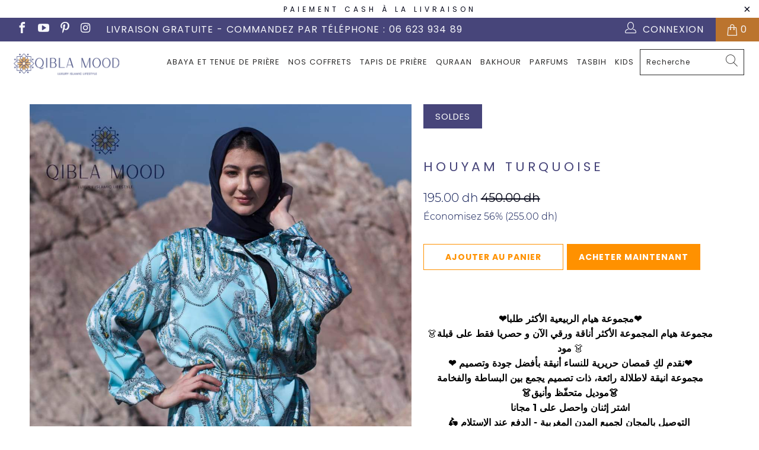

--- FILE ---
content_type: text/html; charset=utf-8
request_url: https://www.qiblamood.ma/products/houyam-turquoise
body_size: 23144
content:


 <!DOCTYPE html>
<html lang="fr"> <head> 
<script>var tysloConfigVersion = "bEMGhjb5jkdvoxQVR5rK"; var tysloMoneyFormat = "{{amount}} dh";</script>
<link rel="stylesheet"
  href="https://quickfb.tyslo.com/config.css?shop=qiblamood.myshopify.com&v=bEMGhjb5jkdvoxQVR5rK"> <meta charset="utf-8"> <meta http-equiv="cleartype" content="on"> <meta name="robots" content="index,follow"> <!-- Mobile Specific Metas --> <meta name="HandheldFriendly" content="True"> <meta name="MobileOptimized" content="320"> <meta name="viewport" content="width=device-width,initial-scale=1"> <meta name="theme-color" content="#ffffff"> <title>
      HOUYAM turquoise - Qibla Mood</title> <link rel="preconnect dns-prefetch" href="https://fonts.shopifycdn.com" /> <link rel="preconnect dns-prefetch" href="https://cdn.shopify.com" /> <link rel="preconnect dns-prefetch" href="https://v.shopify.com" /> <link rel="preconnect dns-prefetch" href="https://cdn.shopifycloud.com" /> <link rel="stylesheet" href="https://cdnjs.cloudflare.com/ajax/libs/fancybox/3.5.6/jquery.fancybox.css"> <!-- Stylesheets for Turbo 4.1.0 --> <link href="//www.qiblamood.ma/cdn/shop/t/6/assets/styles.scss.css?v=64794482666829084641701544828" rel="stylesheet" type="text/css" media="all" /> <script>
      window.lazySizesConfig = window.lazySizesConfig || {};

      lazySizesConfig.expand = 300;
      lazySizesConfig.loadHidden = false;

      /*! lazysizes - v4.1.4 */
      !function(a,b){var c=b(a,a.document);a.lazySizes=c,"object"==typeof module&&module.exports&&(module.exports=c)}(window,function(a,b){"use strict";if(b.getElementsByClassName){var c,d,e=b.documentElement,f=a.Date,g=a.HTMLPictureElement,h="addEventListener",i="getAttribute",j=a[h],k=a.setTimeout,l=a.requestAnimationFrame||k,m=a.requestIdleCallback,n=/^picture$/i,o=["load","error","lazyincluded","_lazyloaded"],p={},q=Array.prototype.forEach,r=function(a,b){return p[b]||(p[b]=new RegExp("(\\s|^)"+b+"(\\s|$)")),p[b].test(a[i]("class")||"")&&p[b]},s=function(a,b){r(a,b)||a.setAttribute("class",(a[i]("class")||"").trim()+" "+b)},t=function(a,b){var c;(c=r(a,b))&&a.setAttribute("class",(a[i]("class")||"").replace(c," "))},u=function(a,b,c){var d=c?h:"removeEventListener";c&&u(a,b),o.forEach(function(c){a[d](c,b)})},v=function(a,d,e,f,g){var h=b.createEvent("Event");return e||(e={}),e.instance=c,h.initEvent(d,!f,!g),h.detail=e,a.dispatchEvent(h),h},w=function(b,c){var e;!g&&(e=a.picturefill||d.pf)?(c&&c.src&&!b[i]("srcset")&&b.setAttribute("srcset",c.src),e({reevaluate:!0,elements:[b]})):c&&c.src&&(b.src=c.src)},x=function(a,b){return(getComputedStyle(a,null)||{})[b]},y=function(a,b,c){for(c=c||a.offsetWidth;c<d.minSize&&b&&!a._lazysizesWidth;)c=b.offsetWidth,b=b.parentNode;return c},z=function(){var a,c,d=[],e=[],f=d,g=function(){var b=f;for(f=d.length?e:d,a=!0,c=!1;b.length;)b.shift()();a=!1},h=function(d,e){a&&!e?d.apply(this,arguments):(f.push(d),c||(c=!0,(b.hidden?k:l)(g)))};return h._lsFlush=g,h}(),A=function(a,b){return b?function(){z(a)}:function(){var b=this,c=arguments;z(function(){a.apply(b,c)})}},B=function(a){var b,c=0,e=d.throttleDelay,g=d.ricTimeout,h=function(){b=!1,c=f.now(),a()},i=m&&g>49?function(){m(h,{timeout:g}),g!==d.ricTimeout&&(g=d.ricTimeout)}:A(function(){k(h)},!0);return function(a){var d;(a=a===!0)&&(g=33),b||(b=!0,d=e-(f.now()-c),0>d&&(d=0),a||9>d?i():k(i,d))}},C=function(a){var b,c,d=99,e=function(){b=null,a()},g=function(){var a=f.now()-c;d>a?k(g,d-a):(m||e)(e)};return function(){c=f.now(),b||(b=k(g,d))}};!function(){var b,c={lazyClass:"lazyload",loadedClass:"lazyloaded",loadingClass:"lazyloading",preloadClass:"lazypreload",errorClass:"lazyerror",autosizesClass:"lazyautosizes",srcAttr:"data-src",srcsetAttr:"data-srcset",sizesAttr:"data-sizes",minSize:40,customMedia:{},init:!0,expFactor:1.5,hFac:.8,loadMode:2,loadHidden:!0,ricTimeout:0,throttleDelay:125};d=a.lazySizesConfig||a.lazysizesConfig||{};for(b in c)b in d||(d[b]=c[b]);a.lazySizesConfig=d,k(function(){d.init&&F()})}();var D=function(){var g,l,m,o,p,y,D,F,G,H,I,J,K,L,M=/^img$/i,N=/^iframe$/i,O="onscroll"in a&&!/(gle|ing)bot/.test(navigator.userAgent),P=0,Q=0,R=0,S=-1,T=function(a){R--,a&&a.target&&u(a.target,T),(!a||0>R||!a.target)&&(R=0)},U=function(a,c){var d,f=a,g="hidden"==x(b.body,"visibility")||"hidden"!=x(a.parentNode,"visibility")&&"hidden"!=x(a,"visibility");for(F-=c,I+=c,G-=c,H+=c;g&&(f=f.offsetParent)&&f!=b.body&&f!=e;)g=(x(f,"opacity")||1)>0,g&&"visible"!=x(f,"overflow")&&(d=f.getBoundingClientRect(),g=H>d.left&&G<d.right&&I>d.top-1&&F<d.bottom+1);return g},V=function(){var a,f,h,j,k,m,n,p,q,r=c.elements;if((o=d.loadMode)&&8>R&&(a=r.length)){f=0,S++,null==K&&("expand"in d||(d.expand=e.clientHeight>500&&e.clientWidth>500?500:370),J=d.expand,K=J*d.expFactor),K>Q&&1>R&&S>2&&o>2&&!b.hidden?(Q=K,S=0):Q=o>1&&S>1&&6>R?J:P;for(;a>f;f++)if(r[f]&&!r[f]._lazyRace)if(O)if((p=r[f][i]("data-expand"))&&(m=1*p)||(m=Q),q!==m&&(y=innerWidth+m*L,D=innerHeight+m,n=-1*m,q=m),h=r[f].getBoundingClientRect(),(I=h.bottom)>=n&&(F=h.top)<=D&&(H=h.right)>=n*L&&(G=h.left)<=y&&(I||H||G||F)&&(d.loadHidden||"hidden"!=x(r[f],"visibility"))&&(l&&3>R&&!p&&(3>o||4>S)||U(r[f],m))){if(ba(r[f]),k=!0,R>9)break}else!k&&l&&!j&&4>R&&4>S&&o>2&&(g[0]||d.preloadAfterLoad)&&(g[0]||!p&&(I||H||G||F||"auto"!=r[f][i](d.sizesAttr)))&&(j=g[0]||r[f]);else ba(r[f]);j&&!k&&ba(j)}},W=B(V),X=function(a){s(a.target,d.loadedClass),t(a.target,d.loadingClass),u(a.target,Z),v(a.target,"lazyloaded")},Y=A(X),Z=function(a){Y({target:a.target})},$=function(a,b){try{a.contentWindow.location.replace(b)}catch(c){a.src=b}},_=function(a){var b,c=a[i](d.srcsetAttr);(b=d.customMedia[a[i]("data-media")||a[i]("media")])&&a.setAttribute("media",b),c&&a.setAttribute("srcset",c)},aa=A(function(a,b,c,e,f){var g,h,j,l,o,p;(o=v(a,"lazybeforeunveil",b)).defaultPrevented||(e&&(c?s(a,d.autosizesClass):a.setAttribute("sizes",e)),h=a[i](d.srcsetAttr),g=a[i](d.srcAttr),f&&(j=a.parentNode,l=j&&n.test(j.nodeName||"")),p=b.firesLoad||"src"in a&&(h||g||l),o={target:a},p&&(u(a,T,!0),clearTimeout(m),m=k(T,2500),s(a,d.loadingClass),u(a,Z,!0)),l&&q.call(j.getElementsByTagName("source"),_),h?a.setAttribute("srcset",h):g&&!l&&(N.test(a.nodeName)?$(a,g):a.src=g),f&&(h||l)&&w(a,{src:g})),a._lazyRace&&delete a._lazyRace,t(a,d.lazyClass),z(function(){(!p||a.complete&&a.naturalWidth>1)&&(p?T(o):R--,X(o))},!0)}),ba=function(a){var b,c=M.test(a.nodeName),e=c&&(a[i](d.sizesAttr)||a[i]("sizes")),f="auto"==e;(!f&&l||!c||!a[i]("src")&&!a.srcset||a.complete||r(a,d.errorClass)||!r(a,d.lazyClass))&&(b=v(a,"lazyunveilread").detail,f&&E.updateElem(a,!0,a.offsetWidth),a._lazyRace=!0,R++,aa(a,b,f,e,c))},ca=function(){if(!l){if(f.now()-p<999)return void k(ca,999);var a=C(function(){d.loadMode=3,W()});l=!0,d.loadMode=3,W(),j("scroll",function(){3==d.loadMode&&(d.loadMode=2),a()},!0)}};return{_:function(){p=f.now(),c.elements=b.getElementsByClassName(d.lazyClass),g=b.getElementsByClassName(d.lazyClass+" "+d.preloadClass),L=d.hFac,j("scroll",W,!0),j("resize",W,!0),a.MutationObserver?new MutationObserver(W).observe(e,{childList:!0,subtree:!0,attributes:!0}):(e[h]("DOMNodeInserted",W,!0),e[h]("DOMAttrModified",W,!0),setInterval(W,999)),j("hashchange",W,!0),["focus","mouseover","click","load","transitionend","animationend","webkitAnimationEnd"].forEach(function(a){b[h](a,W,!0)}),/d$|^c/.test(b.readyState)?ca():(j("load",ca),b[h]("DOMContentLoaded",W),k(ca,2e4)),c.elements.length?(V(),z._lsFlush()):W()},checkElems:W,unveil:ba}}(),E=function(){var a,c=A(function(a,b,c,d){var e,f,g;if(a._lazysizesWidth=d,d+="px",a.setAttribute("sizes",d),n.test(b.nodeName||""))for(e=b.getElementsByTagName("source"),f=0,g=e.length;g>f;f++)e[f].setAttribute("sizes",d);c.detail.dataAttr||w(a,c.detail)}),e=function(a,b,d){var e,f=a.parentNode;f&&(d=y(a,f,d),e=v(a,"lazybeforesizes",{width:d,dataAttr:!!b}),e.defaultPrevented||(d=e.detail.width,d&&d!==a._lazysizesWidth&&c(a,f,e,d)))},f=function(){var b,c=a.length;if(c)for(b=0;c>b;b++)e(a[b])},g=C(f);return{_:function(){a=b.getElementsByClassName(d.autosizesClass),j("resize",g)},checkElems:g,updateElem:e}}(),F=function(){F.i||(F.i=!0,E._(),D._())};return c={cfg:d,autoSizer:E,loader:D,init:F,uP:w,aC:s,rC:t,hC:r,fire:v,gW:y,rAF:z}}});

      /*! lazysizes - v4.1.4 */
      !function(a,b){var c=function(){b(a.lazySizes),a.removeEventListener("lazyunveilread",c,!0)};b=b.bind(null,a,a.document),"object"==typeof module&&module.exports?b(require("lazysizes")):a.lazySizes?c():a.addEventListener("lazyunveilread",c,!0)}(window,function(a,b,c){"use strict";function d(){this.ratioElems=b.getElementsByClassName("lazyaspectratio"),this._setupEvents(),this.processImages()}if(a.addEventListener){var e,f,g,h=Array.prototype.forEach,i=/^picture$/i,j="data-aspectratio",k="img["+j+"]",l=function(b){return a.matchMedia?(l=function(a){return!a||(matchMedia(a)||{}).matches})(b):a.Modernizr&&Modernizr.mq?!b||Modernizr.mq(b):!b},m=c.aC,n=c.rC,o=c.cfg;d.prototype={_setupEvents:function(){var a=this,c=function(b){b.naturalWidth<36?a.addAspectRatio(b,!0):a.removeAspectRatio(b,!0)},d=function(){a.processImages()};b.addEventListener("load",function(a){a.target.getAttribute&&a.target.getAttribute(j)&&c(a.target)},!0),addEventListener("resize",function(){var b,d=function(){h.call(a.ratioElems,c)};return function(){clearTimeout(b),b=setTimeout(d,99)}}()),b.addEventListener("DOMContentLoaded",d),addEventListener("load",d)},processImages:function(a){var c,d;a||(a=b),c="length"in a&&!a.nodeName?a:a.querySelectorAll(k);for(d=0;d<c.length;d++)c[d].naturalWidth>36?this.removeAspectRatio(c[d]):this.addAspectRatio(c[d])},getSelectedRatio:function(a){var b,c,d,e,f,g=a.parentNode;if(g&&i.test(g.nodeName||""))for(d=g.getElementsByTagName("source"),b=0,c=d.length;c>b;b++)if(e=d[b].getAttribute("data-media")||d[b].getAttribute("media"),o.customMedia[e]&&(e=o.customMedia[e]),l(e)){f=d[b].getAttribute(j);break}return f||a.getAttribute(j)||""},parseRatio:function(){var a=/^\s*([+\d\.]+)(\s*[\/x]\s*([+\d\.]+))?\s*$/,b={};return function(c){var d;return!b[c]&&(d=c.match(a))&&(d[3]?b[c]=d[1]/d[3]:b[c]=1*d[1]),b[c]}}(),addAspectRatio:function(b,c){var d,e=b.offsetWidth,f=b.offsetHeight;return c||m(b,"lazyaspectratio"),36>e&&0>=f?void((e||f&&a.console)&&console.log("Define width or height of image, so we can calculate the other dimension")):(d=this.getSelectedRatio(b),d=this.parseRatio(d),void(d&&(e?b.style.height=e/d+"px":b.style.width=f*d+"px")))},removeAspectRatio:function(a){n(a,"lazyaspectratio"),a.style.height="",a.style.width="",a.removeAttribute(j)}},f=function(){g=a.jQuery||a.Zepto||a.shoestring||a.$,g&&g.fn&&!g.fn.imageRatio&&g.fn.filter&&g.fn.add&&g.fn.find?g.fn.imageRatio=function(){return e.processImages(this.find(k).add(this.filter(k))),this}:g=!1},f(),setTimeout(f),e=new d,a.imageRatio=e,"object"==typeof module&&module.exports?module.exports=e:"function"==typeof define&&define.amd&&define(e)}});

        /*! lazysizes - v4.1.5 */
        !function(a,b){var c=function(){b(a.lazySizes),a.removeEventListener("lazyunveilread",c,!0)};b=b.bind(null,a,a.document),"object"==typeof module&&module.exports?b(require("lazysizes")):a.lazySizes?c():a.addEventListener("lazyunveilread",c,!0)}(window,function(a,b,c){"use strict";if(a.addEventListener){var d=/\s+/g,e=/\s*\|\s+|\s+\|\s*/g,f=/^(.+?)(?:\s+\[\s*(.+?)\s*\])(?:\s+\[\s*(.+?)\s*\])?$/,g=/^\s*\(*\s*type\s*:\s*(.+?)\s*\)*\s*$/,h=/\(|\)|'/,i={contain:1,cover:1},j=function(a){var b=c.gW(a,a.parentNode);return(!a._lazysizesWidth||b>a._lazysizesWidth)&&(a._lazysizesWidth=b),a._lazysizesWidth},k=function(a){var b;return b=(getComputedStyle(a)||{getPropertyValue:function(){}}).getPropertyValue("background-size"),!i[b]&&i[a.style.backgroundSize]&&(b=a.style.backgroundSize),b},l=function(a,b){if(b){var c=b.match(g);c&&c[1]?a.setAttribute("type",c[1]):a.setAttribute("media",lazySizesConfig.customMedia[b]||b)}},m=function(a,c,g){var h=b.createElement("picture"),i=c.getAttribute(lazySizesConfig.sizesAttr),j=c.getAttribute("data-ratio"),k=c.getAttribute("data-optimumx");c._lazybgset&&c._lazybgset.parentNode==c&&c.removeChild(c._lazybgset),Object.defineProperty(g,"_lazybgset",{value:c,writable:!0}),Object.defineProperty(c,"_lazybgset",{value:h,writable:!0}),a=a.replace(d," ").split(e),h.style.display="none",g.className=lazySizesConfig.lazyClass,1!=a.length||i||(i="auto"),a.forEach(function(a){var c,d=b.createElement("source");i&&"auto"!=i&&d.setAttribute("sizes",i),(c=a.match(f))?(d.setAttribute(lazySizesConfig.srcsetAttr,c[1]),l(d,c[2]),l(d,c[3])):d.setAttribute(lazySizesConfig.srcsetAttr,a),h.appendChild(d)}),i&&(g.setAttribute(lazySizesConfig.sizesAttr,i),c.removeAttribute(lazySizesConfig.sizesAttr),c.removeAttribute("sizes")),k&&g.setAttribute("data-optimumx",k),j&&g.setAttribute("data-ratio",j),h.appendChild(g),c.appendChild(h)},n=function(a){if(a.target._lazybgset){var b=a.target,d=b._lazybgset,e=b.currentSrc||b.src;if(e){var f=c.fire(d,"bgsetproxy",{src:e,useSrc:h.test(e)?JSON.stringify(e):e});f.defaultPrevented||(d.style.backgroundImage="url("+f.detail.useSrc+")")}b._lazybgsetLoading&&(c.fire(d,"_lazyloaded",{},!1,!0),delete b._lazybgsetLoading)}};addEventListener("lazybeforeunveil",function(a){var d,e,f;!a.defaultPrevented&&(d=a.target.getAttribute("data-bgset"))&&(f=a.target,e=b.createElement("img"),e.alt="",e._lazybgsetLoading=!0,a.detail.firesLoad=!0,m(d,f,e),setTimeout(function(){c.loader.unveil(e),c.rAF(function(){c.fire(e,"_lazyloaded",{},!0,!0),e.complete&&n({target:e})})}))}),b.addEventListener("load",n,!0),a.addEventListener("lazybeforesizes",function(a){if(a.detail.instance==c&&a.target._lazybgset&&a.detail.dataAttr){var b=a.target._lazybgset,d=k(b);i[d]&&(a.target._lazysizesParentFit=d,c.rAF(function(){a.target.setAttribute("data-parent-fit",d),a.target._lazysizesParentFit&&delete a.target._lazysizesParentFit}))}},!0),b.documentElement.addEventListener("lazybeforesizes",function(a){!a.defaultPrevented&&a.target._lazybgset&&a.detail.instance==c&&(a.detail.width=j(a.target._lazybgset))})}});</script> <meta name="description" content="❤مجموعة هيام الربيعية الأكثر طلبا❤ 👗مجموعة هيام المجموعة الأكثر أناقة ورقي الآن و حصريا فقط على قبلة مود 👗 ❤ نقدم لكِ قمصان حريرية للنساء أنيقة بأفضل جودة وتصميم❤ مجموعة انيقة لاطلالة رائعة، ذات تصميم يجمع بين البساطة والفخامة 👗موديل متحفّظ وأنيق👗 اشتر إثنان واحصل على 1 مجانا 🛵 التوصيل بالمجان لجميع المدن المغربية - ال" /> <link rel="shortcut icon" type="image/x-icon" href="//www.qiblamood.ma/cdn/shop/files/logo2_.32.32_180x180.png?v=1614293095"> <link rel="apple-touch-icon" href="//www.qiblamood.ma/cdn/shop/files/logo2_.32.32_180x180.png?v=1614293095"/> <link rel="apple-touch-icon" sizes="57x57" href="//www.qiblamood.ma/cdn/shop/files/logo2_.32.32_57x57.png?v=1614293095"/> <link rel="apple-touch-icon" sizes="60x60" href="//www.qiblamood.ma/cdn/shop/files/logo2_.32.32_60x60.png?v=1614293095"/> <link rel="apple-touch-icon" sizes="72x72" href="//www.qiblamood.ma/cdn/shop/files/logo2_.32.32_72x72.png?v=1614293095"/> <link rel="apple-touch-icon" sizes="76x76" href="//www.qiblamood.ma/cdn/shop/files/logo2_.32.32_76x76.png?v=1614293095"/> <link rel="apple-touch-icon" sizes="114x114" href="//www.qiblamood.ma/cdn/shop/files/logo2_.32.32_114x114.png?v=1614293095"/> <link rel="apple-touch-icon" sizes="180x180" href="//www.qiblamood.ma/cdn/shop/files/logo2_.32.32_180x180.png?v=1614293095"/> <link rel="apple-touch-icon" sizes="228x228" href="//www.qiblamood.ma/cdn/shop/files/logo2_.32.32_228x228.png?v=1614293095"/> <link rel="canonical" href="https://www.qiblamood.ma/products/houyam-turquoise" /> <script>window.performance && window.performance.mark && window.performance.mark('shopify.content_for_header.start');</script><meta name="google-site-verification" content="cOusuCZXG9ZhvldrLXMTLjVczWeg4k1j5bMQmd91C9o">
<meta name="facebook-domain-verification" content="5897w8ahhll77geig5kwl5pned4m90">
<meta name="facebook-domain-verification" content="hvmu0luibpndj2o8l58rhtagznbj03">
<meta name="facebook-domain-verification" content="13iavxr1ui7u5mmvqjcab6o2ip6six">
<meta id="shopify-digital-wallet" name="shopify-digital-wallet" content="/19026804800/digital_wallets/dialog">
<link rel="alternate" type="application/json+oembed" href="https://www.qiblamood.ma/products/houyam-turquoise.oembed">
<script async="async" src="/checkouts/internal/preloads.js?locale=fr-MA"></script>
<script id="shopify-features" type="application/json">{"accessToken":"c39dab856a1fb7c41d5ed6588c73cbca","betas":["rich-media-storefront-analytics"],"domain":"www.qiblamood.ma","predictiveSearch":true,"shopId":19026804800,"locale":"fr"}</script>
<script>var Shopify = Shopify || {};
Shopify.shop = "qiblamood.myshopify.com";
Shopify.locale = "fr";
Shopify.currency = {"active":"MAD","rate":"1.0"};
Shopify.country = "MA";
Shopify.theme = {"name":"QIBLA MOOD 1.0: Live","id":70866206784,"schema_name":"Turbo","schema_version":"4.1.0","theme_store_id":null,"role":"main"};
Shopify.theme.handle = "null";
Shopify.theme.style = {"id":null,"handle":null};
Shopify.cdnHost = "www.qiblamood.ma/cdn";
Shopify.routes = Shopify.routes || {};
Shopify.routes.root = "/";</script>
<script type="module">!function(o){(o.Shopify=o.Shopify||{}).modules=!0}(window);</script>
<script>!function(o){function n(){var o=[];function n(){o.push(Array.prototype.slice.apply(arguments))}return n.q=o,n}var t=o.Shopify=o.Shopify||{};t.loadFeatures=n(),t.autoloadFeatures=n()}(window);</script>
<script id="shop-js-analytics" type="application/json">{"pageType":"product"}</script>
<script defer="defer" async type="module" src="//www.qiblamood.ma/cdn/shopifycloud/shop-js/modules/v2/client.init-shop-cart-sync_C7zOiP7n.fr.esm.js"></script>
<script defer="defer" async type="module" src="//www.qiblamood.ma/cdn/shopifycloud/shop-js/modules/v2/chunk.common_CSlijhlg.esm.js"></script>
<script type="module">
  await import("//www.qiblamood.ma/cdn/shopifycloud/shop-js/modules/v2/client.init-shop-cart-sync_C7zOiP7n.fr.esm.js");
await import("//www.qiblamood.ma/cdn/shopifycloud/shop-js/modules/v2/chunk.common_CSlijhlg.esm.js");

  window.Shopify.SignInWithShop?.initShopCartSync?.({"fedCMEnabled":true,"windoidEnabled":true});

</script>
<script>(function() {
  var isLoaded = false;
  function asyncLoad() {
    if (isLoaded) return;
    isLoaded = true;
    var urls = ["https:\/\/cdn.shopify.com\/s\/files\/1\/0683\/1371\/0892\/files\/splmn-shopify-prod-August-31.min.js?v=1693985059\u0026shop=qiblamood.myshopify.com","https:\/\/www.magisto.com\/media\/shopify\/magisto.js?shop=qiblamood.myshopify.com","https:\/\/chimpstatic.com\/mcjs-connected\/js\/users\/0093edaf979b5b90611273347\/8e623fff6782eacf786ef9adc.js?shop=qiblamood.myshopify.com","\/\/cdn.shopify.com\/s\/files\/1\/0875\/2064\/files\/easyorder-3.0.1.min.js?shop=qiblamood.myshopify.com"];
    for (var i = 0; i <urls.length; i++) {
      var s = document.createElement('script');
      s.type = 'text/javascript';
      s.async = true;
      s.src = urls[i];
      var x = document.getElementsByTagName('script')[0];
      x.parentNode.insertBefore(s, x);
    }
  };
  if(window.attachEvent) {
    window.attachEvent('onload', asyncLoad);
  } else {
    window.addEventListener('load', asyncLoad, false);
  }
})();</script>
<script id="__st">var __st={"a":19026804800,"offset":3600,"reqid":"696810e1-f1ef-4128-bc48-cf7c64c14f73-1768363244","pageurl":"www.qiblamood.ma\/products\/houyam-turquoise","u":"d5c73c88f4b5","p":"product","rtyp":"product","rid":4486551502919};</script>
<script>window.ShopifyPaypalV4VisibilityTracking = true;</script>
<script id="captcha-bootstrap">!function(){'use strict';const t='contact',e='account',n='new_comment',o=[[t,t],['blogs',n],['comments',n],[t,'customer']],c=[[e,'customer_login'],[e,'guest_login'],[e,'recover_customer_password'],[e,'create_customer']],r=t=>t.map((([t,e])=>`form[action*='/${t}']:not([data-nocaptcha='true']) input[name='form_type'][value='${e}']`)).join(','),a=t=>()=>t?[...document.querySelectorAll(t)].map((t=>t.form)):[];function s(){const t=[...o],e=r(t);return a(e)}const i='password',u='form_key',d=['recaptcha-v3-token','g-recaptcha-response','h-captcha-response',i],f=()=>{try{return window.sessionStorage}catch{return}},m='__shopify_v',_=t=>t.elements[u];function p(t,e,n=!1){try{const o=window.sessionStorage,c=JSON.parse(o.getItem(e)),{data:r}=function(t){const{data:e,action:n}=t;return t[m]||n?{data:e,action:n}:{data:t,action:n}}(c);for(const[e,n]of Object.entries(r))t.elements[e]&&(t.elements[e].value=n);n&&o.removeItem(e)}catch(o){console.error('form repopulation failed',{error:o})}}const l='form_type',E='cptcha';function T(t){t.dataset[E]=!0}const w=window,h=w.document,L='Shopify',v='ce_forms',y='captcha';let A=!1;((t,e)=>{const n=(g='f06e6c50-85a8-45c8-87d0-21a2b65856fe',I='https://cdn.shopify.com/shopifycloud/storefront-forms-hcaptcha/ce_storefront_forms_captcha_hcaptcha.v1.5.2.iife.js',D={infoText:'Protégé par hCaptcha',privacyText:'Confidentialité',termsText:'Conditions'},(t,e,n)=>{const o=w[L][v],c=o.bindForm;if(c)return c(t,g,e,D).then(n);var r;o.q.push([[t,g,e,D],n]),r=I,A||(h.body.append(Object.assign(h.createElement('script'),{id:'captcha-provider',async:!0,src:r})),A=!0)});var g,I,D;w[L]=w[L]||{},w[L][v]=w[L][v]||{},w[L][v].q=[],w[L][y]=w[L][y]||{},w[L][y].protect=function(t,e){n(t,void 0,e),T(t)},Object.freeze(w[L][y]),function(t,e,n,w,h,L){const[v,y,A,g]=function(t,e,n){const i=e?o:[],u=t?c:[],d=[...i,...u],f=r(d),m=r(i),_=r(d.filter((([t,e])=>n.includes(e))));return[a(f),a(m),a(_),s()]}(w,h,L),I=t=>{const e=t.target;return e instanceof HTMLFormElement?e:e&&e.form},D=t=>v().includes(t);t.addEventListener('submit',(t=>{const e=I(t);if(!e)return;const n=D(e)&&!e.dataset.hcaptchaBound&&!e.dataset.recaptchaBound,o=_(e),c=g().includes(e)&&(!o||!o.value);(n||c)&&t.preventDefault(),c&&!n&&(function(t){try{if(!f())return;!function(t){const e=f();if(!e)return;const n=_(t);if(!n)return;const o=n.value;o&&e.removeItem(o)}(t);const e=Array.from(Array(32),(()=>Math.random().toString(36)[2])).join('');!function(t,e){_(t)||t.append(Object.assign(document.createElement('input'),{type:'hidden',name:u})),t.elements[u].value=e}(t,e),function(t,e){const n=f();if(!n)return;const o=[...t.querySelectorAll(`input[type='${i}']`)].map((({name:t})=>t)),c=[...d,...o],r={};for(const[a,s]of new FormData(t).entries())c.includes(a)||(r[a]=s);n.setItem(e,JSON.stringify({[m]:1,action:t.action,data:r}))}(t,e)}catch(e){console.error('failed to persist form',e)}}(e),e.submit())}));const S=(t,e)=>{t&&!t.dataset[E]&&(n(t,e.some((e=>e===t))),T(t))};for(const o of['focusin','change'])t.addEventListener(o,(t=>{const e=I(t);D(e)&&S(e,y())}));const B=e.get('form_key'),M=e.get(l),P=B&&M;t.addEventListener('DOMContentLoaded',(()=>{const t=y();if(P)for(const e of t)e.elements[l].value===M&&p(e,B);[...new Set([...A(),...v().filter((t=>'true'===t.dataset.shopifyCaptcha))])].forEach((e=>S(e,t)))}))}(h,new URLSearchParams(w.location.search),n,t,e,['guest_login'])})(!0,!0)}();</script>
<script integrity="sha256-4kQ18oKyAcykRKYeNunJcIwy7WH5gtpwJnB7kiuLZ1E=" data-source-attribution="shopify.loadfeatures" defer="defer" src="//www.qiblamood.ma/cdn/shopifycloud/storefront/assets/storefront/load_feature-a0a9edcb.js" crossorigin="anonymous"></script>
<script data-source-attribution="shopify.dynamic_checkout.dynamic.init">var Shopify=Shopify||{};Shopify.PaymentButton=Shopify.PaymentButton||{isStorefrontPortableWallets:!0,init:function(){window.Shopify.PaymentButton.init=function(){};var t=document.createElement("script");t.src="https://www.qiblamood.ma/cdn/shopifycloud/portable-wallets/latest/portable-wallets.fr.js",t.type="module",document.head.appendChild(t)}};
</script>
<script data-source-attribution="shopify.dynamic_checkout.buyer_consent">
  function portableWalletsHideBuyerConsent(e){var t=document.getElementById("shopify-buyer-consent"),n=document.getElementById("shopify-subscription-policy-button");t&&n&&(t.classList.add("hidden"),t.setAttribute("aria-hidden","true"),n.removeEventListener("click",e))}function portableWalletsShowBuyerConsent(e){var t=document.getElementById("shopify-buyer-consent"),n=document.getElementById("shopify-subscription-policy-button");t&&n&&(t.classList.remove("hidden"),t.removeAttribute("aria-hidden"),n.addEventListener("click",e))}window.Shopify?.PaymentButton&&(window.Shopify.PaymentButton.hideBuyerConsent=portableWalletsHideBuyerConsent,window.Shopify.PaymentButton.showBuyerConsent=portableWalletsShowBuyerConsent);
</script>
<script data-source-attribution="shopify.dynamic_checkout.cart.bootstrap">document.addEventListener("DOMContentLoaded",(function(){function t(){return document.querySelector("shopify-accelerated-checkout-cart, shopify-accelerated-checkout")}if(t())Shopify.PaymentButton.init();else{new MutationObserver((function(e,n){t()&&(Shopify.PaymentButton.init(),n.disconnect())})).observe(document.body,{childList:!0,subtree:!0})}}));
</script>

<script>window.performance && window.performance.mark && window.performance.mark('shopify.content_for_header.end');</script>

    

<meta name="author" content="Qibla Mood">
<meta property="og:url" content="https://www.qiblamood.ma/products/houyam-turquoise">
<meta property="og:site_name" content="Qibla Mood"> <meta property="og:type" content="product"> <meta property="og:title" content="HOUYAM turquoise"> <meta property="og:image" content="https://www.qiblamood.ma/cdn/shop/products/WhatsApp_Image_2020-02-08_at_21.39.51_1_6cb3fc4e-cf91-42c0-b276-48d8179348d7_600x.jpg?v=1581887900"> <meta property="og:image:secure_url" content="https://www.qiblamood.ma/cdn/shop/products/WhatsApp_Image_2020-02-08_at_21.39.51_1_6cb3fc4e-cf91-42c0-b276-48d8179348d7_600x.jpg?v=1581887900"> <meta property="og:price:amount" content="195.00"> <meta property="og:price:currency" content="MAD"> <meta property="og:description" content="❤مجموعة هيام الربيعية الأكثر طلبا❤ 👗مجموعة هيام المجموعة الأكثر أناقة ورقي الآن و حصريا فقط على قبلة مود 👗 ❤ نقدم لكِ قمصان حريرية للنساء أنيقة بأفضل جودة وتصميم❤ مجموعة انيقة لاطلالة رائعة، ذات تصميم يجمع بين البساطة والفخامة 👗موديل متحفّظ وأنيق👗 اشتر إثنان واحصل على 1 مجانا 🛵 التوصيل بالمجان لجميع المدن المغربية - ال">




<meta name="twitter:card" content="summary"> <meta name="twitter:title" content="HOUYAM turquoise"> <meta name="twitter:description" content="❤مجموعة هيام الربيعية الأكثر طلبا❤


👗مجموعة هيام المجموعة الأكثر أناقة ورقي الآن و حصريا فقط على قبلة مود 👗
❤ نقدم لكِ قمصان حريرية للنساء أنيقة بأفضل جودة وتصميم❤
 مجموعة انيقة لاطلالة رائعة، ذات تصميم يجمع بين البساطة والفخامة
👗موديل متحفّظ وأنيق👗
اشتر إثنان واحصل على 1 مجانا


🛵 التوصيل بالمجان لجميع المدن المغربية - الدفع عند الإستلام 



j







"> <meta name="twitter:image" content="https://www.qiblamood.ma/cdn/shop/products/WhatsApp_Image_2020-02-08_at_21.39.51_1_6cb3fc4e-cf91-42c0-b276-48d8179348d7_240x.jpg?v=1581887900"> <meta name="twitter:image:width" content="240"> <meta name="twitter:image:height" content="240"><link href="https://monorail-edge.shopifysvc.com" rel="dns-prefetch">
<script>(function(){if ("sendBeacon" in navigator && "performance" in window) {try {var session_token_from_headers = performance.getEntriesByType('navigation')[0].serverTiming.find(x => x.name == '_s').description;} catch {var session_token_from_headers = undefined;}var session_cookie_matches = document.cookie.match(/_shopify_s=([^;]*)/);var session_token_from_cookie = session_cookie_matches && session_cookie_matches.length === 2 ? session_cookie_matches[1] : "";var session_token = session_token_from_headers || session_token_from_cookie || "";function handle_abandonment_event(e) {var entries = performance.getEntries().filter(function(entry) {return /monorail-edge.shopifysvc.com/.test(entry.name);});if (!window.abandonment_tracked && entries.length === 0) {window.abandonment_tracked = true;var currentMs = Date.now();var navigation_start = performance.timing.navigationStart;var payload = {shop_id: 19026804800,url: window.location.href,navigation_start,duration: currentMs - navigation_start,session_token,page_type: "product"};window.navigator.sendBeacon("https://monorail-edge.shopifysvc.com/v1/produce", JSON.stringify({schema_id: "online_store_buyer_site_abandonment/1.1",payload: payload,metadata: {event_created_at_ms: currentMs,event_sent_at_ms: currentMs}}));}}window.addEventListener('pagehide', handle_abandonment_event);}}());</script>
<script id="web-pixels-manager-setup">(function e(e,d,r,n,o){if(void 0===o&&(o={}),!Boolean(null===(a=null===(i=window.Shopify)||void 0===i?void 0:i.analytics)||void 0===a?void 0:a.replayQueue)){var i,a;window.Shopify=window.Shopify||{};var t=window.Shopify;t.analytics=t.analytics||{};var s=t.analytics;s.replayQueue=[],s.publish=function(e,d,r){return s.replayQueue.push([e,d,r]),!0};try{self.performance.mark("wpm:start")}catch(e){}var l=function(){var e={modern:/Edge?\/(1{2}[4-9]|1[2-9]\d|[2-9]\d{2}|\d{4,})\.\d+(\.\d+|)|Firefox\/(1{2}[4-9]|1[2-9]\d|[2-9]\d{2}|\d{4,})\.\d+(\.\d+|)|Chrom(ium|e)\/(9{2}|\d{3,})\.\d+(\.\d+|)|(Maci|X1{2}).+ Version\/(15\.\d+|(1[6-9]|[2-9]\d|\d{3,})\.\d+)([,.]\d+|)( \(\w+\)|)( Mobile\/\w+|) Safari\/|Chrome.+OPR\/(9{2}|\d{3,})\.\d+\.\d+|(CPU[ +]OS|iPhone[ +]OS|CPU[ +]iPhone|CPU IPhone OS|CPU iPad OS)[ +]+(15[._]\d+|(1[6-9]|[2-9]\d|\d{3,})[._]\d+)([._]\d+|)|Android:?[ /-](13[3-9]|1[4-9]\d|[2-9]\d{2}|\d{4,})(\.\d+|)(\.\d+|)|Android.+Firefox\/(13[5-9]|1[4-9]\d|[2-9]\d{2}|\d{4,})\.\d+(\.\d+|)|Android.+Chrom(ium|e)\/(13[3-9]|1[4-9]\d|[2-9]\d{2}|\d{4,})\.\d+(\.\d+|)|SamsungBrowser\/([2-9]\d|\d{3,})\.\d+/,legacy:/Edge?\/(1[6-9]|[2-9]\d|\d{3,})\.\d+(\.\d+|)|Firefox\/(5[4-9]|[6-9]\d|\d{3,})\.\d+(\.\d+|)|Chrom(ium|e)\/(5[1-9]|[6-9]\d|\d{3,})\.\d+(\.\d+|)([\d.]+$|.*Safari\/(?![\d.]+ Edge\/[\d.]+$))|(Maci|X1{2}).+ Version\/(10\.\d+|(1[1-9]|[2-9]\d|\d{3,})\.\d+)([,.]\d+|)( \(\w+\)|)( Mobile\/\w+|) Safari\/|Chrome.+OPR\/(3[89]|[4-9]\d|\d{3,})\.\d+\.\d+|(CPU[ +]OS|iPhone[ +]OS|CPU[ +]iPhone|CPU IPhone OS|CPU iPad OS)[ +]+(10[._]\d+|(1[1-9]|[2-9]\d|\d{3,})[._]\d+)([._]\d+|)|Android:?[ /-](13[3-9]|1[4-9]\d|[2-9]\d{2}|\d{4,})(\.\d+|)(\.\d+|)|Mobile Safari.+OPR\/([89]\d|\d{3,})\.\d+\.\d+|Android.+Firefox\/(13[5-9]|1[4-9]\d|[2-9]\d{2}|\d{4,})\.\d+(\.\d+|)|Android.+Chrom(ium|e)\/(13[3-9]|1[4-9]\d|[2-9]\d{2}|\d{4,})\.\d+(\.\d+|)|Android.+(UC? ?Browser|UCWEB|U3)[ /]?(15\.([5-9]|\d{2,})|(1[6-9]|[2-9]\d|\d{3,})\.\d+)\.\d+|SamsungBrowser\/(5\.\d+|([6-9]|\d{2,})\.\d+)|Android.+MQ{2}Browser\/(14(\.(9|\d{2,})|)|(1[5-9]|[2-9]\d|\d{3,})(\.\d+|))(\.\d+|)|K[Aa][Ii]OS\/(3\.\d+|([4-9]|\d{2,})\.\d+)(\.\d+|)/},d=e.modern,r=e.legacy,n=navigator.userAgent;return n.match(d)?"modern":n.match(r)?"legacy":"unknown"}(),u="modern"===l?"modern":"legacy",c=(null!=n?n:{modern:"",legacy:""})[u],f=function(e){return[e.baseUrl,"/wpm","/b",e.hashVersion,"modern"===e.buildTarget?"m":"l",".js"].join("")}({baseUrl:d,hashVersion:r,buildTarget:u}),m=function(e){var d=e.version,r=e.bundleTarget,n=e.surface,o=e.pageUrl,i=e.monorailEndpoint;return{emit:function(e){var a=e.status,t=e.errorMsg,s=(new Date).getTime(),l=JSON.stringify({metadata:{event_sent_at_ms:s},events:[{schema_id:"web_pixels_manager_load/3.1",payload:{version:d,bundle_target:r,page_url:o,status:a,surface:n,error_msg:t},metadata:{event_created_at_ms:s}}]});if(!i)return console&&console.warn&&console.warn("[Web Pixels Manager] No Monorail endpoint provided, skipping logging."),!1;try{return self.navigator.sendBeacon.bind(self.navigator)(i,l)}catch(e){}var u=new XMLHttpRequest;try{return u.open("POST",i,!0),u.setRequestHeader("Content-Type","text/plain"),u.send(l),!0}catch(e){return console&&console.warn&&console.warn("[Web Pixels Manager] Got an unhandled error while logging to Monorail."),!1}}}}({version:r,bundleTarget:l,surface:e.surface,pageUrl:self.location.href,monorailEndpoint:e.monorailEndpoint});try{o.browserTarget=l,function(e){var d=e.src,r=e.async,n=void 0===r||r,o=e.onload,i=e.onerror,a=e.sri,t=e.scriptDataAttributes,s=void 0===t?{}:t,l=document.createElement("script"),u=document.querySelector("head"),c=document.querySelector("body");if(l.async=n,l.src=d,a&&(l.integrity=a,l.crossOrigin="anonymous"),s)for(var f in s)if(Object.prototype.hasOwnProperty.call(s,f))try{l.dataset[f]=s[f]}catch(e){}if(o&&l.addEventListener("load",o),i&&l.addEventListener("error",i),u)u.appendChild(l);else{if(!c)throw new Error("Did not find a head or body element to append the script");c.appendChild(l)}}({src:f,async:!0,onload:function(){if(!function(){var e,d;return Boolean(null===(d=null===(e=window.Shopify)||void 0===e?void 0:e.analytics)||void 0===d?void 0:d.initialized)}()){var d=window.webPixelsManager.init(e)||void 0;if(d){var r=window.Shopify.analytics;r.replayQueue.forEach((function(e){var r=e[0],n=e[1],o=e[2];d.publishCustomEvent(r,n,o)})),r.replayQueue=[],r.publish=d.publishCustomEvent,r.visitor=d.visitor,r.initialized=!0}}},onerror:function(){return m.emit({status:"failed",errorMsg:"".concat(f," has failed to load")})},sri:function(e){var d=/^sha384-[A-Za-z0-9+/=]+$/;return"string"==typeof e&&d.test(e)}(c)?c:"",scriptDataAttributes:o}),m.emit({status:"loading"})}catch(e){m.emit({status:"failed",errorMsg:(null==e?void 0:e.message)||"Unknown error"})}}})({shopId: 19026804800,storefrontBaseUrl: "https://www.qiblamood.ma",extensionsBaseUrl: "https://extensions.shopifycdn.com/cdn/shopifycloud/web-pixels-manager",monorailEndpoint: "https://monorail-edge.shopifysvc.com/unstable/produce_batch",surface: "storefront-renderer",enabledBetaFlags: ["2dca8a86","a0d5f9d2"],webPixelsConfigList: [{"id":"41254983","eventPayloadVersion":"v1","runtimeContext":"LAX","scriptVersion":"1","type":"CUSTOM","privacyPurposes":["MARKETING"],"name":"Meta pixel (migrated)"},{"id":"52985927","eventPayloadVersion":"v1","runtimeContext":"LAX","scriptVersion":"1","type":"CUSTOM","privacyPurposes":["ANALYTICS"],"name":"Google Analytics tag (migrated)"},{"id":"shopify-app-pixel","configuration":"{}","eventPayloadVersion":"v1","runtimeContext":"STRICT","scriptVersion":"0450","apiClientId":"shopify-pixel","type":"APP","privacyPurposes":["ANALYTICS","MARKETING"]},{"id":"shopify-custom-pixel","eventPayloadVersion":"v1","runtimeContext":"LAX","scriptVersion":"0450","apiClientId":"shopify-pixel","type":"CUSTOM","privacyPurposes":["ANALYTICS","MARKETING"]}],isMerchantRequest: false,initData: {"shop":{"name":"Qibla Mood","paymentSettings":{"currencyCode":"MAD"},"myshopifyDomain":"qiblamood.myshopify.com","countryCode":"MA","storefrontUrl":"https:\/\/www.qiblamood.ma"},"customer":null,"cart":null,"checkout":null,"productVariants":[{"price":{"amount":195.0,"currencyCode":"MAD"},"product":{"title":"HOUYAM turquoise","vendor":"Qibla Mood","id":"4486551502919","untranslatedTitle":"HOUYAM turquoise","url":"\/products\/houyam-turquoise","type":""},"id":"31769165103175","image":{"src":"\/\/www.qiblamood.ma\/cdn\/shop\/products\/WhatsApp_Image_2020-02-08_at_21.39.51_1_6cb3fc4e-cf91-42c0-b276-48d8179348d7.jpg?v=1581887900"},"sku":"","title":"Default Title","untranslatedTitle":"Default Title"}],"purchasingCompany":null},},"https://www.qiblamood.ma/cdn","7cecd0b6w90c54c6cpe92089d5m57a67346",{"modern":"","legacy":""},{"shopId":"19026804800","storefrontBaseUrl":"https:\/\/www.qiblamood.ma","extensionBaseUrl":"https:\/\/extensions.shopifycdn.com\/cdn\/shopifycloud\/web-pixels-manager","surface":"storefront-renderer","enabledBetaFlags":"[\"2dca8a86\", \"a0d5f9d2\"]","isMerchantRequest":"false","hashVersion":"7cecd0b6w90c54c6cpe92089d5m57a67346","publish":"custom","events":"[[\"page_viewed\",{}],[\"product_viewed\",{\"productVariant\":{\"price\":{\"amount\":195.0,\"currencyCode\":\"MAD\"},\"product\":{\"title\":\"HOUYAM turquoise\",\"vendor\":\"Qibla Mood\",\"id\":\"4486551502919\",\"untranslatedTitle\":\"HOUYAM turquoise\",\"url\":\"\/products\/houyam-turquoise\",\"type\":\"\"},\"id\":\"31769165103175\",\"image\":{\"src\":\"\/\/www.qiblamood.ma\/cdn\/shop\/products\/WhatsApp_Image_2020-02-08_at_21.39.51_1_6cb3fc4e-cf91-42c0-b276-48d8179348d7.jpg?v=1581887900\"},\"sku\":\"\",\"title\":\"Default Title\",\"untranslatedTitle\":\"Default Title\"}}]]"});</script><script>
  window.ShopifyAnalytics = window.ShopifyAnalytics || {};
  window.ShopifyAnalytics.meta = window.ShopifyAnalytics.meta || {};
  window.ShopifyAnalytics.meta.currency = 'MAD';
  var meta = {"product":{"id":4486551502919,"gid":"gid:\/\/shopify\/Product\/4486551502919","vendor":"Qibla Mood","type":"","handle":"houyam-turquoise","variants":[{"id":31769165103175,"price":19500,"name":"HOUYAM turquoise","public_title":null,"sku":""}],"remote":false},"page":{"pageType":"product","resourceType":"product","resourceId":4486551502919,"requestId":"696810e1-f1ef-4128-bc48-cf7c64c14f73-1768363244"}};
  for (var attr in meta) {
    window.ShopifyAnalytics.meta[attr] = meta[attr];
  }
</script>
<script class="analytics">
  (function () {
    var customDocumentWrite = function(content) {
      var jquery = null;

      if (window.jQuery) {
        jquery = window.jQuery;
      } else if (window.Checkout && window.Checkout.$) {
        jquery = window.Checkout.$;
      }

      if (jquery) {
        jquery('body').append(content);
      }
    };

    var hasLoggedConversion = function(token) {
      if (token) {
        return document.cookie.indexOf('loggedConversion=' + token) !== -1;
      }
      return false;
    }

    var setCookieIfConversion = function(token) {
      if (token) {
        var twoMonthsFromNow = new Date(Date.now());
        twoMonthsFromNow.setMonth(twoMonthsFromNow.getMonth() + 2);

        document.cookie = 'loggedConversion=' + token + '; expires=' + twoMonthsFromNow;
      }
    }

    var trekkie = window.ShopifyAnalytics.lib = window.trekkie = window.trekkie || [];
    if (trekkie.integrations) {
      return;
    }
    trekkie.methods = [
      'identify',
      'page',
      'ready',
      'track',
      'trackForm',
      'trackLink'
    ];
    trekkie.factory = function(method) {
      return function() {
        var args = Array.prototype.slice.call(arguments);
        args.unshift(method);
        trekkie.push(args);
        return trekkie;
      };
    };
    for (var i = 0; i < trekkie.methods.length; i++) {
      var key = trekkie.methods[i];
      trekkie[key] = trekkie.factory(key);
    }
    trekkie.load = function(config) {
      trekkie.config = config || {};
      trekkie.config.initialDocumentCookie = document.cookie;
      var first = document.getElementsByTagName('script')[0];
      var script = document.createElement('script');
      script.type = 'text/javascript';
      script.onerror = function(e) {
        var scriptFallback = document.createElement('script');
        scriptFallback.type = 'text/javascript';
        scriptFallback.onerror = function(error) {
                var Monorail = {
      produce: function produce(monorailDomain, schemaId, payload) {
        var currentMs = new Date().getTime();
        var event = {
          schema_id: schemaId,
          payload: payload,
          metadata: {
            event_created_at_ms: currentMs,
            event_sent_at_ms: currentMs
          }
        };
        return Monorail.sendRequest("https://" + monorailDomain + "/v1/produce", JSON.stringify(event));
      },
      sendRequest: function sendRequest(endpointUrl, payload) {
        // Try the sendBeacon API
        if (window && window.navigator && typeof window.navigator.sendBeacon === 'function' && typeof window.Blob === 'function' && !Monorail.isIos12()) {
          var blobData = new window.Blob([payload], {
            type: 'text/plain'
          });

          if (window.navigator.sendBeacon(endpointUrl, blobData)) {
            return true;
          } // sendBeacon was not successful

        } // XHR beacon

        var xhr = new XMLHttpRequest();

        try {
          xhr.open('POST', endpointUrl);
          xhr.setRequestHeader('Content-Type', 'text/plain');
          xhr.send(payload);
        } catch (e) {
          console.log(e);
        }

        return false;
      },
      isIos12: function isIos12() {
        return window.navigator.userAgent.lastIndexOf('iPhone; CPU iPhone OS 12_') !== -1 || window.navigator.userAgent.lastIndexOf('iPad; CPU OS 12_') !== -1;
      }
    };
    Monorail.produce('monorail-edge.shopifysvc.com',
      'trekkie_storefront_load_errors/1.1',
      {shop_id: 19026804800,
      theme_id: 70866206784,
      app_name: "storefront",
      context_url: window.location.href,
      source_url: "//www.qiblamood.ma/cdn/s/trekkie.storefront.55c6279c31a6628627b2ba1c5ff367020da294e2.min.js"});

        };
        scriptFallback.async = true;
        scriptFallback.src = '//www.qiblamood.ma/cdn/s/trekkie.storefront.55c6279c31a6628627b2ba1c5ff367020da294e2.min.js';
        first.parentNode.insertBefore(scriptFallback, first);
      };
      script.async = true;
      script.src = '//www.qiblamood.ma/cdn/s/trekkie.storefront.55c6279c31a6628627b2ba1c5ff367020da294e2.min.js';
      first.parentNode.insertBefore(script, first);
    };
    trekkie.load(
      {"Trekkie":{"appName":"storefront","development":false,"defaultAttributes":{"shopId":19026804800,"isMerchantRequest":null,"themeId":70866206784,"themeCityHash":"3283456426206120470","contentLanguage":"fr","currency":"MAD","eventMetadataId":"aeacecac-5b7a-4a36-9334-39729fe85c3f"},"isServerSideCookieWritingEnabled":true,"monorailRegion":"shop_domain","enabledBetaFlags":["65f19447"]},"Session Attribution":{},"S2S":{"facebookCapiEnabled":true,"source":"trekkie-storefront-renderer","apiClientId":580111}}
    );

    var loaded = false;
    trekkie.ready(function() {
      if (loaded) return;
      loaded = true;

      window.ShopifyAnalytics.lib = window.trekkie;

      var originalDocumentWrite = document.write;
      document.write = customDocumentWrite;
      try { window.ShopifyAnalytics.merchantGoogleAnalytics.call(this); } catch(error) {};
      document.write = originalDocumentWrite;

      window.ShopifyAnalytics.lib.page(null,{"pageType":"product","resourceType":"product","resourceId":4486551502919,"requestId":"696810e1-f1ef-4128-bc48-cf7c64c14f73-1768363244","shopifyEmitted":true});

      var match = window.location.pathname.match(/checkouts\/(.+)\/(thank_you|post_purchase)/)
      var token = match? match[1]: undefined;
      if (!hasLoggedConversion(token)) {
        setCookieIfConversion(token);
        window.ShopifyAnalytics.lib.track("Viewed Product",{"currency":"MAD","variantId":31769165103175,"productId":4486551502919,"productGid":"gid:\/\/shopify\/Product\/4486551502919","name":"HOUYAM turquoise","price":"195.00","sku":"","brand":"Qibla Mood","variant":null,"category":"","nonInteraction":true,"remote":false},undefined,undefined,{"shopifyEmitted":true});
      window.ShopifyAnalytics.lib.track("monorail:\/\/trekkie_storefront_viewed_product\/1.1",{"currency":"MAD","variantId":31769165103175,"productId":4486551502919,"productGid":"gid:\/\/shopify\/Product\/4486551502919","name":"HOUYAM turquoise","price":"195.00","sku":"","brand":"Qibla Mood","variant":null,"category":"","nonInteraction":true,"remote":false,"referer":"https:\/\/www.qiblamood.ma\/products\/houyam-turquoise"});
      }
    });


        var eventsListenerScript = document.createElement('script');
        eventsListenerScript.async = true;
        eventsListenerScript.src = "//www.qiblamood.ma/cdn/shopifycloud/storefront/assets/shop_events_listener-3da45d37.js";
        document.getElementsByTagName('head')[0].appendChild(eventsListenerScript);

})();</script>
  <script>
  if (!window.ga || (window.ga && typeof window.ga !== 'function')) {
    window.ga = function ga() {
      (window.ga.q = window.ga.q || []).push(arguments);
      if (window.Shopify && window.Shopify.analytics && typeof window.Shopify.analytics.publish === 'function') {
        window.Shopify.analytics.publish("ga_stub_called", {}, {sendTo: "google_osp_migration"});
      }
      console.error("Shopify's Google Analytics stub called with:", Array.from(arguments), "\nSee https://help.shopify.com/manual/promoting-marketing/pixels/pixel-migration#google for more information.");
    };
    if (window.Shopify && window.Shopify.analytics && typeof window.Shopify.analytics.publish === 'function') {
      window.Shopify.analytics.publish("ga_stub_initialized", {}, {sendTo: "google_osp_migration"});
    }
  }
</script>
<script
  defer
  src="https://www.qiblamood.ma/cdn/shopifycloud/perf-kit/shopify-perf-kit-3.0.3.min.js"
  data-application="storefront-renderer"
  data-shop-id="19026804800"
  data-render-region="gcp-us-central1"
  data-page-type="product"
  data-theme-instance-id="70866206784"
  data-theme-name="Turbo"
  data-theme-version="4.1.0"
  data-monorail-region="shop_domain"
  data-resource-timing-sampling-rate="10"
  data-shs="true"
  data-shs-beacon="true"
  data-shs-export-with-fetch="true"
  data-shs-logs-sample-rate="1"
  data-shs-beacon-endpoint="https://www.qiblamood.ma/api/collect"
></script>
</head> <noscript> <style>
      .product_section .product_form {
        opacity: 1;
      }

      .multi_select,
      form .select {
        display: block !important;
      }

      .image-element__wrap {
        display: none;
      }</style></noscript> <body class="product"
    data-money-format="{{amount}} dh" data-shop-url="https://www.qiblamood.ma"> <div id="shopify-section-header" class="shopify-section header-section">


<header id="header" class="mobile_nav-fixed--true"> <div class="promo_banner"> <div class="promo_banner__content"> <p>PAIEMENT cash à LA LIVRAISON</p><p></p></div> <div class="promo_banner-close"></div></div> <div class="top_bar clearfix"> <a class="mobile_nav dropdown_link" data-dropdown-rel="menu" data-no-instant="true"> <div> <span></span> <span></span> <span></span> <span></span></div> <span class="menu_title">Menu</span></a> <a href="https://www.qiblamood.ma" title="Qibla Mood" class="mobile_logo logo"> <img src="//www.qiblamood.ma/cdn/shop/files/1.2_410x.png?v=1614293089" alt="Qibla Mood" class="lazyload" /></a> <div class="top_bar--right"> <a href="/search" class="icon-search dropdown_link" title="Recherche" data-dropdown-rel="search"></a> <div class="cart_container"> <a href="/cart" class="icon-bag mini_cart dropdown_link" title="Panier" data-no-instant> <span class="cart_count">0</span></a></div></div></div> <div class="dropdown_container center" data-dropdown="search"> <div class="dropdown"> <form action="/search" class="header_search_form"> <input type="hidden" name="type" value="product" /> <span class="icon-search search-submit"></span> <input type="text" name="q" placeholder="Recherche" autocapitalize="off" autocomplete="off" autocorrect="off" class="search-terms" /></form></div></div> <div class="dropdown_container" data-dropdown="menu"> <div class="dropdown"> <ul class="menu" id="mobile_menu"> <li data-mobile-dropdown-rel="abaya-et-tenue-de-priere"> <a data-no-instant href="/collections/tenue-de-priere" class="parent-link--true">
          ABAYA ET TENUE DE PRIÈRE</a></li> <li data-mobile-dropdown-rel="nos-coffrets"> <a data-no-instant href="/collections/coffret" class="parent-link--true">
          NOS COFFRETS</a></li> <li data-mobile-dropdown-rel="tapis-de-priere"> <a data-no-instant href="/collections/tapis-de-priere" class="parent-link--true">
          TAPIS DE PRIÈRE</a></li> <li data-mobile-dropdown-rel="quraan"> <a data-no-instant href="/collections/quraan" class="parent-link--true">
          QURAAN</a></li> <li data-mobile-dropdown-rel="bakhour"> <a data-no-instant href="/collections/bakhour" class="parent-link--true">
          BAKHOUR</a></li> <li data-mobile-dropdown-rel="parfums"> <a data-no-instant href="/collections/parfums-qibla" class="parent-link--true">
          PARFUMS</a></li> <li data-mobile-dropdown-rel="tasbih"> <a data-no-instant href="/collections/tasbih" class="parent-link--true">
          TASBIH</a></li> <li data-mobile-dropdown-rel="kids"> <a data-no-instant href="/collections/amal" class="parent-link--true">
          KIDS</a></li> <li><a href="tel:+LIVRAISONGRATUITECommandezpartéléphone:0662393489">LIVRAISON GRATUITE - Commandez par téléphone : 06 623 934 89</a></li> <li data-no-instant> <a href="https://shopify.com/19026804800/account?locale=fr&amp;region_country=MA" id="customer_login_link">Connexion</a></li></ul></div></div>
</header>




<header class="feature_image "> <div class="header  header-fixed--true header-background--solid"> <div class="promo_banner"> <div class="promo_banner__content"> <p>PAIEMENT cash à LA LIVRAISON</p><p></p></div> <div class="promo_banner-close"></div></div> <div class="top_bar clearfix"> <ul class="social_icons"> <li><a href="https://www.facebook.com/qiblamoodmaroc/" title="Qibla Mood on Facebook" rel="me" target="_blank" class="icon-facebook"></a></li> <li><a href="https://www.youtube.com/channel/UCBefYiflDc4igpLG3f47-EQ" title="Qibla Mood on YouTube" rel="me" target="_blank" class="icon-youtube"></a></li> <li><a href="https://www.pinterest.es/QiblaMoodofficiel/_saved/" title="Qibla Mood on Pinterest" rel="me" target="_blank" class="icon-pinterest"></a></li> <li><a href="https://www.instagram.com/qiblamood/" title="Qibla Mood on Instagram" rel="me" target="_blank" class="icon-instagram"></a></li> <li><a href="mailto:info@qiblamood.com" title="Email Qibla Mood" target="_blank" class="icon-mail"></a></li>
  
</ul> <ul class="menu left"> <li><a href="tel:+LIVRAISONGRATUITECommandezpartéléphone:0662393489">LIVRAISON GRATUITE - Commandez par téléphone : 06 623 934 89</a></li></ul> <div class="cart_container"> <a href="/cart" class="icon-bag mini_cart dropdown_link" data-no-instant> <span class="cart_count">0</span></a> <div class="cart_content animated fadeIn"> <div class="js-empty-cart__message "> <p class="empty_cart">Votre panier est vide</p></div> <form action="/cart" method="post" data-money-format="{{amount}} dh" data-shop-currency="MAD" data-shop-name="Qibla Mood" class="js-cart_content__form hidden"> <a class="cart_content__continue-shopping secondary_button">
                  Poursuivre vos achats→</a> <ul class="cart_items js-cart_items clearfix"></ul> <hr /> <ul> <li class="cart_subtotal js-cart_subtotal"> <span class="right"> <span class="money">0.00 dh</span></span> <span>Sous-total</span></li> <li> <p class="tos"> <input type="checkbox" class="tos_agree" id="sliding_agree" required /> <label class="tos_label">
                            Je suis d'accord avec les Conditions</label> <a href="/pages/politique-de-confidentialite" target="_blank" class="tos_icon">[Voir les termes]</a></p> <button type="submit" class="action_button add_to_cart"><span class="icon-lock"></span>Paiement</button></li></ul></form></div></div> <ul class="menu right"> <li> <a href="/account" class="icon-user" title="Mon compte "> <span>Connexion</span></a></li></ul></div> <div class="main_nav_wrapper"> <div class="main_nav clearfix menu-position--inline logo-align--left"> <div class="logo text-align--left"> <a href="https://www.qiblamood.ma" title="Qibla Mood"> <img src="//www.qiblamood.ma/cdn/shop/files/2.1_410x.png?v=1614293089" class="primary_logo lazyload" alt="Qibla Mood" /></a></div> <div class="nav"> <ul class="menu align_right clearfix"> <li><a href="/collections/tenue-de-priere" class="  top_link " data-dropdown-rel="abaya-et-tenue-de-priere">ABAYA ET TENUE DE PRIÈRE</a></li> <li><a href="/collections/coffret" class="  top_link " data-dropdown-rel="nos-coffrets">NOS COFFRETS</a></li> <li><a href="/collections/tapis-de-priere" class="  top_link " data-dropdown-rel="tapis-de-priere">TAPIS DE PRIÈRE</a></li> <li><a href="/collections/quraan" class="  top_link " data-dropdown-rel="quraan">QURAAN</a></li> <li><a href="/collections/bakhour" class="  top_link " data-dropdown-rel="bakhour">BAKHOUR</a></li> <li><a href="/collections/parfums-qibla" class="  top_link " data-dropdown-rel="parfums">PARFUMS</a></li> <li><a href="/collections/tasbih" class="  top_link " data-dropdown-rel="tasbih">TASBIH</a></li> <li><a href="/collections/amal" class="  top_link " data-dropdown-rel="kids">KIDS</a></li> <li class="search_container" data-autocomplete-false> <form action="/search" class="search_form"> <input type="hidden" name="type" value="product" /> <span class="icon-search search-submit"></span> <input type="text" name="q" placeholder="Recherche" value="" autocapitalize="off" autocomplete="off" autocorrect="off" /></form></li> <li class="search_link"> <a href="/search" class="icon-search dropdown_link" title="Recherche" data-dropdown-rel="search"></a></li></ul></div> <div class="dropdown_container center" data-dropdown="search"> <div class="dropdown" data-autocomplete-false> <form action="/search" class="header_search_form"> <input type="hidden" name="type" value="product" /> <span class="icon-search search-submit"></span> <input type="text" name="q" placeholder="Recherche" autocapitalize="off" autocomplete="off" autocorrect="off" class="search-terms" /></form></div></div></div></div></div>
</header>

<style>
  .main_nav div.logo a {
    padding-top: 15px;
    padding-bottom: 15px;
  }

  div.logo img {
    max-width: 205px;
  }

  .nav {
    
      width: 84%;
      float: left;
    
  }

  
    .nav ul.menu {
      padding-top: 10px;
      padding-bottom: 10px;
    }

    .sticky_nav ul.menu, .sticky_nav .mini_cart {
      padding-top: 5px;
      padding-bottom: 5px;
    }
  

  

  
    body {
      overscroll-behavior-y: none;
    }
  

</style>


</div> <div class="mega-menu-container"> <div id="shopify-section-mega-menu-1" class="shopify-section mega-menu-section"> <div class="dropdown_container mega-menu mega-menu-1" data-dropdown=""> <div class="dropdown menu"> <div class="dropdown_content "> <div class="dropdown_column" > <div class="mega-menu__richtext"> <p>Add description, images, menus and links to your mega menu</p></div> <div class="mega-menu__richtext"></div></div> <div class="dropdown_column" > <div class="mega-menu__richtext"> <p>A column with no settings can be used as a spacer</p></div> <div class="mega-menu__richtext"></div></div> <div class="dropdown_column" > <div class="mega-menu__richtext"></div> <div class="mega-menu__richtext"></div></div> <div class="dropdown_column" > <div class="mega-menu__richtext"> <p>Link to your collections, sales and even external links</p></div> <div class="mega-menu__richtext"></div></div> <div class="dropdown_column" > <div class="mega-menu__richtext"> <p>Add up to five columns</p></div> <div class="mega-menu__richtext"></div></div></div></div></div> <ul class="mobile-mega-menu hidden" data-mobile-dropdown=""> <div> <li class="mobile-mega-menu_block mega-menu__richtext"> <p>Add description, images, menus and links to your mega menu</p></li> <li class="mobile-mega-menu_block"  ></li></div> <div> <li class="mobile-mega-menu_block mega-menu__richtext"> <p>A column with no settings can be used as a spacer</p></li> <li class="mobile-mega-menu_block"  ></li></div> <div> <li class="mobile-mega-menu_block mega-menu__richtext"></li> <li class="mobile-mega-menu_block"  ></li></div> <div> <li class="mobile-mega-menu_block mega-menu__richtext"> <p>Link to your collections, sales and even external links</p></li> <li class="mobile-mega-menu_block"  ></li></div> <div> <li class="mobile-mega-menu_block mega-menu__richtext"> <p>Add up to five columns</p></li> <li class="mobile-mega-menu_block"  ></li></div></ul>


</div> <div id="shopify-section-mega-menu-2" class="shopify-section mega-menu-section"> <div class="dropdown_container mega-menu mega-menu-2" data-dropdown=""> <div class="dropdown menu"> <div class="dropdown_content "> <div class="dropdown_column" > <div class="mega-menu__richtext"> <p>Add description, images, menus and links to your mega menu</p></div> <div class="mega-menu__richtext"></div></div> <div class="dropdown_column" > <div class="mega-menu__richtext"> <p>A column with no settings can be used as a spacer</p></div> <div class="mega-menu__richtext"></div></div> <div class="dropdown_column" > <div class="mega-menu__richtext"></div> <div class="mega-menu__richtext"></div></div> <div class="dropdown_column" > <div class="mega-menu__richtext"> <p>Link to your collections, sales and even external links</p></div> <div class="mega-menu__richtext"></div></div> <div class="dropdown_column" > <div class="mega-menu__richtext"> <p>Add up to five columns</p></div> <div class="mega-menu__richtext"></div></div></div></div></div> <ul class="mobile-mega-menu hidden" data-mobile-dropdown=""> <div> <li class="mobile-mega-menu_block mega-menu__richtext"> <p>Add description, images, menus and links to your mega menu</p></li> <li class="mobile-mega-menu_block"  ></li></div> <div> <li class="mobile-mega-menu_block mega-menu__richtext"> <p>A column with no settings can be used as a spacer</p></li> <li class="mobile-mega-menu_block"  ></li></div> <div> <li class="mobile-mega-menu_block mega-menu__richtext"></li> <li class="mobile-mega-menu_block"  ></li></div> <div> <li class="mobile-mega-menu_block mega-menu__richtext"> <p>Link to your collections, sales and even external links</p></li> <li class="mobile-mega-menu_block"  ></li></div> <div> <li class="mobile-mega-menu_block mega-menu__richtext"> <p>Add up to five columns</p></li> <li class="mobile-mega-menu_block"  ></li></div></ul>


</div></div>

    

      

<div id="shopify-section-product-template" class="shopify-section product-template">

<a name="pagecontent" id="pagecontent"></a>

<div class="container main content product-name--houyam-turquoise"> <div class="sixteen columns"></div> <div class="product clearfix"> <div class="sixteen columns"> <div  class="product-4486551502919"
          data-free-text="Free"
          > <div class="section product_section clearfix js-product_section " itemscope itemtype="http://schema.org/Product" data-rv-handle="houyam-turquoise"> <div class="nine columns medium-down--one-whole alpha">
          
  
  

<div class="gallery-wrap js-product-page-gallery clearfix
            gallery-arrows--true
             bottom-slider 
            "> <div class="product_gallery js-product-gallery product-4486551502919-gallery
              
               single-image 
              transparentBackground--false
              slideshow_animation--slide
              popup-enabled--false"
      data-zoom="false"
      data-autoplay="false"> <div class="gallery-cell " data-ratio="16:9" data-initinview="true" data-src="" data-thumb="" data-title="HOUYAM turquoise" data-image-height="1280px//www.qiblamood.ma/cdn/shop/products/WhatsApp_Image_2020-02-08_at_21.39.51_1_6cb3fc4e-cf91-42c0-b276-48d8179348d7_5000x.jpg?v=1581887900" data-image-width="1024px"> <div class="image__container" style="max-width: 1024px"> <img  src="//www.qiblamood.ma/cdn/shop/products/WhatsApp_Image_2020-02-08_at_21.39.51_1_6cb3fc4e-cf91-42c0-b276-48d8179348d7_100x.jpg?v=1581887900"
                      alt="HOUYAM turquoise"
                      class=" lazyload blur-up"
                      data-index="0"
                      data-image-id="14162395136071"
                      data-sizes="auto"
                      data-aspectratio="1280px//www.qiblamood.ma/cdn/shop/products/WhatsApp_Image_2020-02-08_at_21.39.51_1_6cb3fc4e-cf91-42c0-b276-48d8179348d7_5000x.jpg?v=1581887900
    
  /1024px"
                      data-src="//www.qiblamood.ma/cdn/shop/products/WhatsApp_Image_2020-02-08_at_21.39.51_1_6cb3fc4e-cf91-42c0-b276-48d8179348d7_2000x.jpg?v=1581887900"
                      srcset=" //www.qiblamood.ma/cdn/shop/products/WhatsApp_Image_2020-02-08_at_21.39.51_1_6cb3fc4e-cf91-42c0-b276-48d8179348d7_200x.jpg?v=1581887900 200w,
                                    //www.qiblamood.ma/cdn/shop/products/WhatsApp_Image_2020-02-08_at_21.39.51_1_6cb3fc4e-cf91-42c0-b276-48d8179348d7_400x.jpg?v=1581887900 400w,
                                    //www.qiblamood.ma/cdn/shop/products/WhatsApp_Image_2020-02-08_at_21.39.51_1_6cb3fc4e-cf91-42c0-b276-48d8179348d7_600x.jpg?v=1581887900 600w,
                                    //www.qiblamood.ma/cdn/shop/products/WhatsApp_Image_2020-02-08_at_21.39.51_1_6cb3fc4e-cf91-42c0-b276-48d8179348d7_800x.jpg?v=1581887900 800w,
                                    //www.qiblamood.ma/cdn/shop/products/WhatsApp_Image_2020-02-08_at_21.39.51_1_6cb3fc4e-cf91-42c0-b276-48d8179348d7_1200x.jpg?v=1581887900 1200w,
                                    //www.qiblamood.ma/cdn/shop/products/WhatsApp_Image_2020-02-08_at_21.39.51_1_6cb3fc4e-cf91-42c0-b276-48d8179348d7_2000x.jpg?v=1581887900 2000w"
                       /></div></div></div>
  
    
  
</div></div> <div class="seven columns medium-down--one-whole  omega"> <div class="sale_banner_product">Soldes</div> <p class="vendor"> <span itemprop="brand" class="vendor"><a href="/collections/vendors?q=Qibla%20Mood" title="Qibla Mood">Qibla Mood</a></span></p> <h1 class="product_name" itemprop="name">HOUYAM turquoise</h1> <div class="feature_divider"></div> <p class="modal_price" itemprop="offers" itemscope itemtype="http://schema.org/Offer"> <meta itemprop="priceCurrency" content="MAD" /> <meta itemprop="seller" content="Qibla Mood" /> <link itemprop="availability" href="http://schema.org/InStock"> <meta itemprop="itemCondition" itemtype="http://schema.org/OfferItemCondition" content="http://schema.org/NewCondition"/> <span class="sold_out"></span> <span itemprop="price" content="195.00" class="sale"> <span class="current_price "> <span class="money">195.00 dh</span></span></span> <span class="was_price"> <span class="money">450.00 dh</span></span> <span class="sale savings">
                  
                    Économisez  56% (<span class="money">255.00 dh</span>)</span></p>

            
          

          

          
            



<div class="clearfix product_form init smart-payment-button--true  product_form--dropdown"
      id="product-form-4486551502919"
      data-product-form
      data-money-format="{{amount}} dh"
      data-shop-currency="MAD"
      data-select-id="product-select-4486551502919productproduct-template"
      data-enable-state="true"
      data-product="{&quot;id&quot;:4486551502919,&quot;title&quot;:&quot;HOUYAM turquoise&quot;,&quot;handle&quot;:&quot;houyam-turquoise&quot;,&quot;description&quot;:&quot;\u003cdiv style=\&quot;text-align: center;\&quot;\u003e\u003cstrong\u003e❤مجموعة هيام الربيعية الأكثر طلبا❤\u003c\/strong\u003e\u003c\/div\u003e\n\u003cdiv style=\&quot;text-align: center;\&quot;\u003e\n\u003cdiv\u003e\n\u003cspan\u003e👗\u003c\/span\u003e\u003cstrong\u003eمجموعة هيام المجموعة الأكثر أناقة ورقي الآن و حصريا فقط على قبلة مود\u003c\/strong\u003e\u003cspan\u003e \u003c\/span\u003e👗\u003c\/div\u003e\n\u003cdiv\u003e\u003cstrong\u003e❤ نقدم لكِ قمصان حريرية للنساء أنيقة بأفضل جودة وتصميم❤\u003cbr\u003e\u003c\/strong\u003e\u003c\/div\u003e\n\u003cdiv\u003e\u003cstrong\u003e مجموعة انيقة لاطلالة رائعة، ذات تصميم يجمع بين البساطة والفخامة\u003cbr\u003e\u003c\/strong\u003e\u003c\/div\u003e\n\u003cdiv\u003e\u003cstrong\u003e\u003cspan\u003e👗\u003c\/span\u003eموديل متحفّظ وأنيق\u003cspan\u003e👗\u003c\/span\u003e\u003cbr\u003e\u003c\/strong\u003e\u003c\/div\u003e\n\u003cdiv\u003e\u003cstrong\u003e\u003cspan\u003eاشتر إثنان واحصل على 1 مجانا\u003c\/span\u003e\u003c\/strong\u003e\u003c\/div\u003e\n\u003cdiv\u003e\n\u003cdiv class=\&quot;description bottom\&quot; itemprop=\&quot;description\&quot;\u003e\n\u003cdiv\u003e\u003cstrong\u003e🛵 التوصيل بالمجان لجميع المدن المغربية - الدفع عند الإستلام \u003c\/strong\u003e\u003c\/div\u003e\n\u003c\/div\u003e\n\u003cdiv class=\&quot;meta\&quot;\u003e\n\u003cdiv class=\&quot;social_buttons\&quot;\u003e\n\u003cdiv class=\&quot;share-btn twitter\&quot;\u003e\u003cspan style=\&quot;color: #ffffff;\&quot;\u003ej\u003c\/span\u003e\u003c\/div\u003e\n\u003c\/div\u003e\n\u003c\/div\u003e\n\u003c\/div\u003e\n\u003cdiv\u003e\u003c\/div\u003e\n\u003cdiv\u003e\u003cstrong\u003e\u003cimg src=\&quot;https:\/\/cdn.shopify.com\/s\/files\/1\/0190\/2680\/4800\/files\/WhatsApp_Image_2020-02-08_at_21.39.50.jpg?v=1581455864\&quot; alt=\&quot;\&quot;\u003e\u003c\/strong\u003e\u003c\/div\u003e\n\u003cdiv\u003e\u003cstrong\u003e\u003c\/strong\u003e\u003c\/div\u003e\n\u003c\/div\u003e\n\u003cdiv style=\&quot;text-align: center;\&quot;\u003e\u003c\/div\u003e&quot;,&quot;published_at&quot;:&quot;2020-02-16T22:17:37+01:00&quot;,&quot;created_at&quot;:&quot;2020-02-16T22:17:37+01:00&quot;,&quot;vendor&quot;:&quot;Qibla Mood&quot;,&quot;type&quot;:&quot;&quot;,&quot;tags&quot;:[],&quot;price&quot;:19500,&quot;price_min&quot;:19500,&quot;price_max&quot;:19500,&quot;available&quot;:true,&quot;price_varies&quot;:false,&quot;compare_at_price&quot;:45000,&quot;compare_at_price_min&quot;:45000,&quot;compare_at_price_max&quot;:45000,&quot;compare_at_price_varies&quot;:false,&quot;variants&quot;:[{&quot;id&quot;:31769165103175,&quot;title&quot;:&quot;Default Title&quot;,&quot;option1&quot;:&quot;Default Title&quot;,&quot;option2&quot;:null,&quot;option3&quot;:null,&quot;sku&quot;:&quot;&quot;,&quot;requires_shipping&quot;:true,&quot;taxable&quot;:true,&quot;featured_image&quot;:null,&quot;available&quot;:true,&quot;name&quot;:&quot;HOUYAM turquoise&quot;,&quot;public_title&quot;:null,&quot;options&quot;:[&quot;Default Title&quot;],&quot;price&quot;:19500,&quot;weight&quot;:0,&quot;compare_at_price&quot;:45000,&quot;inventory_management&quot;:&quot;shopify&quot;,&quot;barcode&quot;:&quot;&quot;,&quot;requires_selling_plan&quot;:false,&quot;selling_plan_allocations&quot;:[]}],&quot;images&quot;:[&quot;\/\/www.qiblamood.ma\/cdn\/shop\/products\/WhatsApp_Image_2020-02-08_at_21.39.51_1_6cb3fc4e-cf91-42c0-b276-48d8179348d7.jpg?v=1581887900&quot;],&quot;featured_image&quot;:&quot;\/\/www.qiblamood.ma\/cdn\/shop\/products\/WhatsApp_Image_2020-02-08_at_21.39.51_1_6cb3fc4e-cf91-42c0-b276-48d8179348d7.jpg?v=1581887900&quot;,&quot;options&quot;:[&quot;Title&quot;],&quot;media&quot;:[{&quot;alt&quot;:null,&quot;id&quot;:6335369707591,&quot;position&quot;:1,&quot;preview_image&quot;:{&quot;aspect_ratio&quot;:0.8,&quot;height&quot;:1280,&quot;width&quot;:1024,&quot;src&quot;:&quot;\/\/www.qiblamood.ma\/cdn\/shop\/products\/WhatsApp_Image_2020-02-08_at_21.39.51_1_6cb3fc4e-cf91-42c0-b276-48d8179348d7.jpg?v=1581887900&quot;},&quot;aspect_ratio&quot;:0.8,&quot;height&quot;:1280,&quot;media_type&quot;:&quot;image&quot;,&quot;src&quot;:&quot;\/\/www.qiblamood.ma\/cdn\/shop\/products\/WhatsApp_Image_2020-02-08_at_21.39.51_1_6cb3fc4e-cf91-42c0-b276-48d8179348d7.jpg?v=1581887900&quot;,&quot;width&quot;:1024}],&quot;requires_selling_plan&quot;:false,&quot;selling_plan_groups&quot;:[],&quot;content&quot;:&quot;\u003cdiv style=\&quot;text-align: center;\&quot;\u003e\u003cstrong\u003e❤مجموعة هيام الربيعية الأكثر طلبا❤\u003c\/strong\u003e\u003c\/div\u003e\n\u003cdiv style=\&quot;text-align: center;\&quot;\u003e\n\u003cdiv\u003e\n\u003cspan\u003e👗\u003c\/span\u003e\u003cstrong\u003eمجموعة هيام المجموعة الأكثر أناقة ورقي الآن و حصريا فقط على قبلة مود\u003c\/strong\u003e\u003cspan\u003e \u003c\/span\u003e👗\u003c\/div\u003e\n\u003cdiv\u003e\u003cstrong\u003e❤ نقدم لكِ قمصان حريرية للنساء أنيقة بأفضل جودة وتصميم❤\u003cbr\u003e\u003c\/strong\u003e\u003c\/div\u003e\n\u003cdiv\u003e\u003cstrong\u003e مجموعة انيقة لاطلالة رائعة، ذات تصميم يجمع بين البساطة والفخامة\u003cbr\u003e\u003c\/strong\u003e\u003c\/div\u003e\n\u003cdiv\u003e\u003cstrong\u003e\u003cspan\u003e👗\u003c\/span\u003eموديل متحفّظ وأنيق\u003cspan\u003e👗\u003c\/span\u003e\u003cbr\u003e\u003c\/strong\u003e\u003c\/div\u003e\n\u003cdiv\u003e\u003cstrong\u003e\u003cspan\u003eاشتر إثنان واحصل على 1 مجانا\u003c\/span\u003e\u003c\/strong\u003e\u003c\/div\u003e\n\u003cdiv\u003e\n\u003cdiv class=\&quot;description bottom\&quot; itemprop=\&quot;description\&quot;\u003e\n\u003cdiv\u003e\u003cstrong\u003e🛵 التوصيل بالمجان لجميع المدن المغربية - الدفع عند الإستلام \u003c\/strong\u003e\u003c\/div\u003e\n\u003c\/div\u003e\n\u003cdiv class=\&quot;meta\&quot;\u003e\n\u003cdiv class=\&quot;social_buttons\&quot;\u003e\n\u003cdiv class=\&quot;share-btn twitter\&quot;\u003e\u003cspan style=\&quot;color: #ffffff;\&quot;\u003ej\u003c\/span\u003e\u003c\/div\u003e\n\u003c\/div\u003e\n\u003c\/div\u003e\n\u003c\/div\u003e\n\u003cdiv\u003e\u003c\/div\u003e\n\u003cdiv\u003e\u003cstrong\u003e\u003cimg src=\&quot;https:\/\/cdn.shopify.com\/s\/files\/1\/0190\/2680\/4800\/files\/WhatsApp_Image_2020-02-08_at_21.39.50.jpg?v=1581455864\&quot; alt=\&quot;\&quot;\u003e\u003c\/strong\u003e\u003c\/div\u003e\n\u003cdiv\u003e\u003cstrong\u003e\u003c\/strong\u003e\u003c\/div\u003e\n\u003c\/div\u003e\n\u003cdiv style=\&quot;text-align: center;\&quot;\u003e\u003c\/div\u003e&quot;}"
      
        data-variant-inventory='[{"id":31769165103175,"inventory_quantity":1000,"inventory_management":"shopify","inventory_policy":"deny"}]'
      
      data-product-id="4486551502919"
      > <form method="post" action="/cart/add" id="product_form_4486551502919" accept-charset="UTF-8" class="shopify-product-form" enctype="multipart/form-data"><input type="hidden" name="form_type" value="product" /><input type="hidden" name="utf8" value="✓" /> <input type="hidden" name="id" value="31769165103175" /> <div class="purchase-details"> <div class="purchase-details__buttons purchase-details__spb--true"> <button type="submit" name="add" class="easyorder-native-checkout action_button add_to_cart  action_button--secondary " data-label="Ajouter au panier"> <span class="text">Ajouter au panier</span> <svg x="0px" y="0px" width="32px" height="32px" viewBox="0 0 32 32" class="checkmark"> <path fill="none" stroke-width="2" stroke-linecap="square" stroke-miterlimit="10" d="M9,17l3.9,3.9c0.1,0.1,0.2,0.1,0.3,0L23,11"/></svg></button> <button type="submit" name="add" class="easyorder-custom-btn btn product-form__cart-submit">
          ACHETER MAINTENANT</button></div></div>
  
<input type="hidden" name="product-id" value="4486551502919" /><input type="hidden" name="section-id" value="product-template" /></form>
</div> <div class="description bottom" itemprop="description"> <div style="text-align: center;"><strong>❤مجموعة هيام الربيعية الأكثر طلبا❤</strong></div>
<div style="text-align: center;">
<div>
<span>👗</span><strong>مجموعة هيام المجموعة الأكثر أناقة ورقي الآن و حصريا فقط على قبلة مود</strong><span> </span>👗</div>
<div><strong>❤ نقدم لكِ قمصان حريرية للنساء أنيقة بأفضل جودة وتصميم❤<br></strong></div>
<div><strong> مجموعة انيقة لاطلالة رائعة، ذات تصميم يجمع بين البساطة والفخامة<br></strong></div>
<div><strong><span>👗</span>موديل متحفّظ وأنيق<span>👗</span><br></strong></div>
<div><strong><span>اشتر إثنان واحصل على 1 مجانا</span></strong></div>
<div>
<div class="description bottom" itemprop="description">
<div><strong>🛵 التوصيل بالمجان لجميع المدن المغربية - الدفع عند الإستلام </strong></div>
</div>
<div class="meta">
<div class="social_buttons">
<div class="share-btn twitter"><span style="color: #ffffff;">j</span></div>
</div>
</div>
</div>
<div></div>
<div><strong><img src="https://cdn.shopify.com/s/files/1/0190/2680/4800/files/WhatsApp_Image_2020-02-08_at_21.39.50.jpg?v=1581455864" alt=""></strong></div>
<div><strong></strong></div>
</div>
<div style="text-align: center;"></div></div> <div class="meta">
            
              




  
<div class="social_buttons"> <div class="share-btn twitter"><!--Twitter--> <a target="_blank" class="icon-twitter-share" title="Partagez ceci sur Twitter" href="https://twitter.com/intent/tweet?text=HOUYAM%20turquoise&url=https://www.qiblamood.ma/products/houyam-turquoise"></a></div> <div class="share-btn facebook"><!--Facebook--> <a target="_blank" class="icon-facebook-share" title="Partagez ceci sur Facebook" href="https://www.facebook.com/sharer/sharer.php?u=https://www.qiblamood.ma/products/houyam-turquoise"></a></div> <div class="share-btn pinterest"><!--Pinterest--> <a target="_blank" data-pin-do="skipLink" class="icon-pinterest-share" title="Partagez ceci sur Pinterest" href="https://pinterest.com/pin/create/button/?url=https://www.qiblamood.ma/products/houyam-turquoise&description=HOUYAM%20turquoise&media=https://www.qiblamood.ma/cdn/shop/products/WhatsApp_Image_2020-02-08_at_21.39.51_1_6cb3fc4e-cf91-42c0-b276-48d8179348d7_600x.jpg?v=1581887900"></a></div> <div class="share-btn google"><!--Google+--> <a target="_blank" class="icon-gplus-share" title="Partagez ceci sur Google+" href="https://plus.google.com/share?url=https://www.qiblamood.ma/products/houyam-turquoise"></a></div> <div class="share-btn mail"><!--Email--> <a href="mailto:?subject=Je me suis dit que tu aimerais ce HOUYAM%20turquoise&amp;body=Salut, je regardais sur Qibla%20Mood et j&#39;ai trouvé HOUYAM%20turquoise. Je voulais te mettre au courant.%0D%0A%0D%0Ahttps://www.qiblamood.ma/products/houyam-turquoise" target="_blank" class="icon-mail-share" title="Envoyez cette page à un ami"></a></div>
</div></div></div></div> <div class="shopify-reviews reviewsVisibility--false"> <div id="shopify-product-reviews" data-id="4486551502919"></div></div></div></div></div></div>

      
      
        

<div  class="js-recently-viewed hidden recently-viewed__section"
      data-visible-products="4"> <div class="container bottom-fix"> <div class="related-products__title sixteen columns"> <h2 class="title center">Articles consultés récemment</h2> <div class="feature_divider"></div></div></div> <div class="container related-products--grid"> <div class="sixteen columns"> <div class="rv-main js-rv-grid clearfix product-list collection-matrix equal-columns--outside-trim equal-columns--outside-trim equal-columns--clear"
          data-products-per-slide="4"
          data-products-limit="4"> <div class="thumbnail rv-box-element rv-box-0 rv-element
              
                four columns
              
              
                medium-down--one-half
                small-down--one-half
              
              thumbnail even"> <!--Products are dynamically inserted--></div> <div class="thumbnail rv-box-element rv-box-1 rv-element
              
                four columns
              
              
                medium-down--one-half
                small-down--one-half
              
              thumbnail odd"> <!--Products are dynamically inserted--></div> <div class="thumbnail rv-box-element rv-box-2 rv-element
              
                four columns
              
              
                medium-down--one-half
                small-down--one-half
              
              thumbnail even"> <!--Products are dynamically inserted--></div> <div class="thumbnail rv-box-element rv-box-3 rv-element
              
                four columns
              
              
                medium-down--one-half
                small-down--one-half
              
              thumbnail odd"> <!--Products are dynamically inserted--></div></div></div></div>
  
</div>


      

    


</div></div> <div id="shopify-section-newsletter" class="shopify-section newsletter-section"> <div class="newsletter_section
                  newsletter-both-names--false 
                  
                  text-align--center
                  lazyload
                  blur-up"
            > <div class="container"> <div class="offset-by-three ten columns section_form"> <h2 class="title">S'inscrire</h2> <div class="newsletter-text"><p>Inscrivez-vous pour recevez les dernières nouvelles sur les soldes, les nouvelles collections &amp; plus encore…</p></div> <div class="newsletter"> <span class="message"></span> <form action="//hotmail.us20.list-manage.com/subscribe/post?u=5e9460c06887e7246c3db8651&amp;id=af2f8a6eec" method="post" name="mc-embedded-subscribe-form" id="contact_form" target="_blank"> <div class="input-row"></div> <div class="input-row"> <input type="email" value="" name="EMAIL" class="contact_email" placeholder="Saisissez votre adresse e-mail..."> <input type="submit" value="S&#39;inscrire" class="action_button sign_up" name="subscribe" /></div></form></div></div></div></div>



</div> <div id="shopify-section-footer" class="shopify-section footer-section">

<footer class="footer"> <div class="container footer-menu-wrap"> <div class="four columns medium-down--one-whole" > <div class="text-align--left"> <img  alt=""
                      class="footer-logo lazyload blur-up"
                      data-sizes="25vw"
                      style="max-width:400px"
                      data-src="//www.qiblamood.ma/cdn/shop/files/1.2_2048x.png?v=1614293089"
                      data-srcset=" //www.qiblamood.ma/cdn/shop/files/1.2_200x.png?v=1614293089 200w,
                                    //www.qiblamood.ma/cdn/shop/files/1.2_300x.png?v=1614293089 300w,
                                    //www.qiblamood.ma/cdn/shop/files/1.2_400x.png?v=1614293089 400w,
                                    //www.qiblamood.ma/cdn/shop/files/1.2_500x.png?v=1614293089 500w,
                                    //www.qiblamood.ma/cdn/shop/files/1.2_600x.png?v=1614293089 600w,
                                    //www.qiblamood.ma/cdn/shop/files/1.2_1000x.png?v=1614293089 1000w"
                   /></div></div> <div class="four columns medium-down--one-whole" > <div class="footer_menu"> <h6>Entreprise<span class="right icon-down-arrow"></span></h6> <div class="toggle_content"> <ul> <li><p><a href="/pages/a-propos">À propos</a></p></li> <li><p><a href="/pages/livraison-a-domicile">Livraison à domicile</a></p></li> <li><p><a href="/pages/politique-de-confidentialite">Politique de confidentialité</a></p></li> <li><p><a href="/policies/terms-of-service">Conditions d'utilisation</a></p></li> <li><p><a href="/policies/refund-policy">Politique de remboursement</a></p></li></ul></div></div></div> <div class="four columns medium-down--one-whole" > <div class="footer_menu"> <h6>Menu Principale<span class="right icon-down-arrow"></span></h6> <div class="toggle_content"> <ul> <li><p><a href="/collections/tenue-de-priere">ABAYA ET TENUE DE PRIÈRE</a></p></li> <li><p><a href="/collections/coffret">NOS COFFRETS</a></p></li> <li><p><a href="/collections/tapis-de-priere">TAPIS DE PRIÈRE</a></p></li> <li><p><a href="/collections/quraan">QURAAN</a></p></li> <li><p><a href="/collections/bakhour">BAKHOUR</a></p></li> <li><p><a href="/collections/parfums-qibla">PARFUMS</a></p></li> <li><p><a href="/collections/tasbih">TASBIH</a></p></li> <li><p><a href="/collections/amal">KIDS</a></p></li></ul></div></div></div> <div class="four columns medium-down--one-whole" > <div class="footer_content footer-text "> <h6>Service Client<span class="right icon-down-arrow"></span></h6> <div class="toggle_content"> <p>Commandez par Whatsapp 06 623 934 89 Du lundi au samedi, de 10h à 21h.</p><p>Nous n&#x27;acceptons pas les retours, seulement les échanges.</p></div></div> <div class="footer-social-icons"> <ul class="social_icons"> <li><a href="https://www.facebook.com/qiblamoodmaroc/" title="Qibla Mood on Facebook" rel="me" target="_blank" class="icon-facebook"></a></li> <li><a href="https://www.youtube.com/channel/UCBefYiflDc4igpLG3f47-EQ" title="Qibla Mood on YouTube" rel="me" target="_blank" class="icon-youtube"></a></li> <li><a href="https://www.pinterest.es/QiblaMoodofficiel/_saved/" title="Qibla Mood on Pinterest" rel="me" target="_blank" class="icon-pinterest"></a></li> <li><a href="https://www.instagram.com/qiblamood/" title="Qibla Mood on Instagram" rel="me" target="_blank" class="icon-instagram"></a></li> <li><a href="mailto:info@qiblamood.com" title="Email Qibla Mood" target="_blank" class="icon-mail"></a></li>
  
</ul></div></div> <div class="footer-social-icons--mobile sixteen columns"> <ul class="social_icons"> <li><a href="https://www.facebook.com/qiblamoodmaroc/" title="Qibla Mood on Facebook" rel="me" target="_blank" class="icon-facebook"></a></li> <li><a href="https://www.youtube.com/channel/UCBefYiflDc4igpLG3f47-EQ" title="Qibla Mood on YouTube" rel="me" target="_blank" class="icon-youtube"></a></li> <li><a href="https://www.pinterest.es/QiblaMoodofficiel/_saved/" title="Qibla Mood on Pinterest" rel="me" target="_blank" class="icon-pinterest"></a></li> <li><a href="https://www.instagram.com/qiblamood/" title="Qibla Mood on Instagram" rel="me" target="_blank" class="icon-instagram"></a></li> <li><a href="mailto:info@qiblamood.com" title="Email Qibla Mood" target="_blank" class="icon-mail"></a></li>
  
</ul></div> <div class="sixteen columns row footer_credits"> <p class="credits">
          by Qibla Mood</p></div><!--end footer_credits--></div></div>
</footer>

</div> <div class="js-quick-shop"> <div class="quick-shop js-product_section"> <div class="quick-shop__container container section js-quick-shop-container"> <div class="quick-shop__gallery
                  eight
                  columns
                  gallery-wrap
                  js-gallery-wrap
                  
                    bottom-thumbnails
                  
                  gallery-arrows--true
                  
                  "> <div class="gallery
                    product_gallery
                    js-gallery-modal
                    product-4486551502919-gallery
                    transparentBackground--false
                    slideshow_animation--slide
                    
                    "
            data-zoom="false"></div> <div class="gallery product_gallery_nav js-gallery-carousel product_gallery_nav--bottom-thumbnails"></div></div> <div class="quick-shop__text-wrap six columns text-modal-wrap"> <!--Product banners inserted with JS - populateProductInfo() --> <div class="sale_banner_product js-sale-banner"></div> <div class="new_banner_product js-new-banner"></div> <div class="new_banner_product js-pre-order-banner"></div> <h3 class="quick-shop__title js-product-title"></h3> <div class="feature_divider"></div> <p class="modal_price"> <span class="sold_out js-sold-out"></span> <span class="current_price js-current-price"><span class="money"></span></span> <span class="was_price js-was-price"><span class="money"></span></span> <span class="sale savings js-savings"></span></p> <span class="js-notify-form"></span> <p> <span class="js-regular-description"></span> <span class="js-product-details"></span></p> <span class="js-product-form"></span></div></div></div>
</div> <script src="//www.qiblamood.ma/cdn/shop/t/6/assets/jquery.min.js?v=9503732020592794151550687519"></script> <script src="//www.qiblamood.ma/cdn/shop/t/6/assets/vendors.js?v=64406799660333671781550687520"></script> <script src="//www.qiblamood.ma/cdn/shop/t/6/assets/sections.js?v=74340642880628173261657902082"></script> <script src="//www.qiblamood.ma/cdn/shop/t/6/assets/utilities.js?v=173341445955518887211629110718"></script> <script src="//www.qiblamood.ma/cdn/shop/t/6/assets/app.js?v=86540783739312624021681102117"></script> <script src="//www.qiblamood.ma/cdn/shop/t/6/assets/instantclick.min.js?v=20092422000980684151550687519" data-no-instant></script> <script data-no-instant>

      function inIframe() {
        try {
          return window.self !== window.top;
        } catch (e) {
          return true;
        }
      }

      if (!inIframe()){
        InstantClick.on('change', function() {

          $('head script[src*="shopify"]').each(function() {
            var script = document.createElement('script');
            script.type = 'text/javascript';
            script.src = $(this).attr('src');

            $('body').append( script );
          });

          $('body').removeClass('fancybox-active');
          $.fancybox.destroy();

        });
        InstantClick.init();
      }</script> <script></script>
    
  

<script>var tysloConfigVersion = "bEMGhjb5jkdvoxQVR5rK"; var tysloMoneyFormat = "{{amount}} dh";</script>
<script src="https://quickfb.tyslo.com/config.json?shop=qiblamood.myshopify.com&v=bEMGhjb5jkdvoxQVR5rK"
  crossorigin="anonymous"></script>
<script>(window.jQuery && window.$) || document.write('<script src="https://code.jquery.com/jquery-3.6.0.min.js">\x3C/script>')
  var productCollections = [];
</script>
<link rel="stylesheet" href="https://quickfb.tyslo.com/quickform.css">

<div id="tyslo"></div>
<script src="https://quickfb.tyslo.com/quickform.js" crossorigin="anonymous"></script> 


<div id="easyorder-container" data-template="product" data-name="houyam-turquoise" data-productid="4486551502919"> <style type="text/css">
          #easyorder-container[data-template=product] noscript > div,
      #easyorder-container[data-template=cart] noscript > div { display: block !important; }</style> <style type='text/css' id="easyorder-hpbtn-style">
          form[action*='/cart'] *[type=submit],form[action*='/cart'] *[data-product-submit], form[action*='/cart'] *[name=checkout], form[action*='/cart'] .shopify-payment-button__button, form[action*='/cart'] .btn-addtocart, form[action*='/cart'] .nm-wholesale-btn-add-to-cart,
        .easyorder-hidden-purchase { display: none; opacity: 0.4 !important; pointer-events: none; }</style> <noscript><div style="display: none; position: fixed; z-index: 9999; top: 0; right: 0; left: 0; bottom: 0; padding: 150px 100px 0 100px; color: #333; background: #fff; font-size: 27px; font-weight: bold; line-height: 37px; text-align: center; text-transform: uppercase;">Oops! Your browser has JavaScript disabled.<br/>Please enable it by following<br>the instructions <a href="//www.enable-javascript.com" target="_blank">here.</a></div></noscript> <div id="easyorder-popup-holder"></div> <div id="easyorder-popup-blank-holder" style="display:none;"> <div id="easyorder-popup" style="margin-top: -40px;"> <div class="easyorder-popup-result2"> <div class="img-popup-result"><img src="//easyorder.pages.dev/externals/images/done6.gif" width="75" height="75"></div> <div class="header-popup-result">You order has been placed.</div> <div class="text-popup-result">شكرا  على وفائكم ❤ سيقوم فريقنا بالإتصال بكم لتاكيد الطلب 🥰</div> <div class="easyorder-ok-btn-holder easyorder-ok-btn-holder2"> <a href="#" class="easyorder-btn easyorder-ok-btn" onclick="easyorder.jq.featherlight.close();"
            style='background: #ed7f09 !important; color: #ffffff !important;'>
            Continue shopping</a></div></div> <div class="easyorder-loader2"> <div class="img-popup-result"><img src="//easyorder.pages.dev/externals/images/loading3.gif" width="75" height="75"></div> <div class="header-popup-result">Processing your order...</div> <div class="text-popup-result" style="margin-bottom: 70px;">Please be patient...</div></div> <div class="easyorder-popup-error2"> <div class="img-popup-result"><img src="//easyorder.pages.dev/externals/images/attention6.gif" width="75" height="75"></div> <div class="header-popup-result">Something went wrong...</div> <div class="text-popup-result">Try again</div> <div class="easyorder-ok-btn-holder easyorder-ok-btn-holder2"> <a href="#" class="easyorder-btn easyorder-ok-btn" onclick="easyorder.jq.featherlight.close();"
            style='background: #ed7f09 !important; color: #ffffff !important;'>
            Ok</a></div></div> <form class="easyorder-popup-content" style="margin: 0px!important;"> <div class="easyorder-main_header"> <div class="easyorder-main_header_div"> <div class="easyorder-main_header_div_inner"> <div class="easyorder-main_header_div_inner_text">المرجو ملأ الاستمارة لتأكيد طلبكم</div> <div class="eorder_featherlight-close easyorder-main_header_div_inner_close">&#10005;</div></div> <div class="easyorder-popup-products easyorder-product_table"></div></div></div> <div style="background-color: #ffffff;"> <div class="easyorder-main_fields"> <div class="easyorder-field-holder eorder_tooltips"  id="easyorder-field-82760" data-related-to="0" data-required="1"> <div class="easyorder-head_field">
                                          Nom complet_ الاسم كامل *</div> <div class="easyorder-body_field"> <input type="text" name="nomcomplet_82760" placeholder=""
                             id="easyorder-field-element-82760" /></div></div> <div class="easyorder-field-holder eorder_tooltips"  id="easyorder-field-82761" data-related-to="0" data-required="1"> <div class="easyorder-head_field">
                                          Numero de téléphone _ رقم الهاتف * <div style="display: none;" data-error-rel="required">This field is required</div> <div style="display: none;" data-error-rel="invalid_email">Please enter valid email address</div></div> <div class="easyorder-body_field" style="position: relative"> <input type="tel" name="numerodetlphone_82761" placeholder=""
                               id="easyorder-field-element-82761" data-type="phone"
                               value="" /></div></div> <div class="easyorder-field-holder eorder_tooltips"  id="easyorder-field-82762" data-related-to="0" data-required="0"> <div class="easyorder-head_field">
                                          La ville _ المدينة</div> <div class="easyorder-body_field"> <textarea name="laville_82762" placeholder="" id="easyorder-field-element-82762"></textarea></div></div> <div class="easyorder-field-holder eorder_tooltips"  id="easyorder-field-82763" data-related-to="0" data-required="0"> <div class="easyorder-head_field">
                                          L&apos;adresse _ العنوان</div> <div class="easyorder-body_field"> <input type="text" name="laposadresse_82763" placeholder=""
                             id="easyorder-field-element-82763" /></div></div> <div class="easyorder-field-holder eorder_tooltips" style="display:none;"> <div class="easyorder-body_field" style="display: flex; align-items: baseline;" id="eo_discount_code"> <input style="flex-grow: 1;" type="text" name="discountcode_0" id="easyorder-field-element-0" class="discount_text"/> <a href="#" class="easyorder-btn easyorder-popup-apply">Apply</a></div> <div style="display: none;" data-error="error">Discount code isn't valid</div> <div style="display: none;" data-error="error_nofit">Discount code isn’t valid for the items in your cart</div></div> <hr> <div style="display: flex; margin-top: 8px;" > <div> <b>Subtotal</b></div> <div style="flex-grow: 1;    text-align: right;"> <b id="nm_eorder_footer_total"></b></div></div> <div style="margin-top: 8px; display: none;" id="nm_eorder_discount_price_div"> <div> <b>Discount</b></div> <div style="flex-grow: 1;    text-align: right;"> <b id="nm_eorder_discount_price"></b></div></div> <div style="display: flex;  margin-top: 8px;" > <div> <b style="font-size:18px; color: #ed7f09 !important;">TOTAL</b></div> <div style="flex-grow: 1;    text-align: right;"> <b style="font-size:18px; color: #ed7f09 !important;" id="nm_eorder_total_price"></b></div></div> <input type="hidden" id="shipping_cost_order_total_value" value="0" /> <input type="hidden" id="shipping_based_on_order_price_value" value="0" /> <div class="easyorder-field-holder"><input type="hidden" name="shop" value="qiblamood.myshopify.com" /></div> <div class="easyorder-body_field" style="text-align: left;">  
		  	<a href="#" class="easyorder-btn easyorder-popup-submit" style='background: #ed7f09 !important; color: #ffffff !important;'>Validez la commande !</a></div></div>

<style>

.easyorder-popup-content .easyorder-total_price, #easyorder-total-price {
    color: #ed7f09 !important; 
}
.qs-square:not(.qs-empty):not(.qs-disabled):not(.qs-day):not(.qs-active):hover{
    background:  #ed7f09 !important;    color: #ffffff !important;</style> <span class="easyorder-popup-currency">eopmarker dh</span></form></div> <script type="text/javascript">

                var easyorderForms = document.getElementsByTagName('form');
        for( var i = 0; i <easyorderForms.length; i++ ) {
          if( easyorderForms[i].getAttribute('class') != "easyorder-popup-content" ) {
            var act = easyorderForms[i].getAttribute('action');
                          if( act && act.indexOf('/cart') !== -1 ) {
                            easyorderForms[i].setAttribute('onsubmit', 'return false;');
              }
          }
        }
        
        document.addEventListener('easyorder_init', function (e) {
        
                    easyorder.shop     = 'qiblamood.myshopify.com';
          easyorder.currency = 'MAD';
          easyorder.roundPriceTo   = 2;
          easyorder.shopCountryCode= 'MA';
          easyorder.showProducts   = true;
          easyorder.showVendor     = true;
          easyorder.aorderEnable   = false;
          easyorder.singlePurchase = false;
          easyorder.reload         = false;
          easyorder.native_thank_page  = false;

          easyorder.shipping_cost_order_total         = false;
          easyorder.shipping_based_on_order_price     = false;

          easyorder.fbPixel         = null;
          easyorder.schPixel        = null;
          easyorder.ttPixel         = null;
          easyorder.twtPixel        = null;
          easyorder.twtPixelEvent   = null;
          easyorder.showForm = 'both';
          
          
          
          easyorder.bindingPopup();
          easyorder.bindingForms("body .easyorder-preorder-container form[action*='/cart/add'], .nm-easywholesale-form, body form[action*='/cart']");                  }, false);</script></div>
</div>


</body>
</html>
